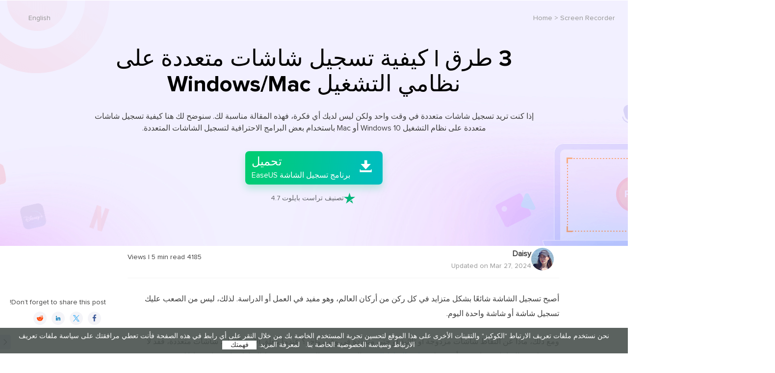

--- FILE ---
content_type: text/html; charset=utf-8
request_url: https://recorder.easeus.com/ae/screen-recording-tips/record-multiple-screen.html
body_size: 16260
content:
<!DOCTYPE html>
<html lang="ae">
    <head>
        <meta content="initial-scale=1.0,user-scalable=no,maximum-scale=1,width=device-width" name="viewport" />
        <meta content="telephone=no" name="format-detection" />
        <meta content="black" name="apple-mobile-web-app-status-bar-style" />
        <meta content="yes" name="apple-mobile-web-app-capable" />
        <meta http-equiv="Content-Type" content="text/html; charset=utf-8" />
        <meta name="robots" content="index,follow,all" />
        <link rel="stylesheet" type="text/css" href="/ae/default2/css/base.css" />
        <link type="text/css" rel="stylesheet" href="/ae/default2/2019/css/article/article.css" />
        <script type="text/javascript" language="javascript" src="/default/js/jquery.js" data-cfasync="false"></script>
        <script type="5277253f0e246043f257df54-text/javascript" language="javascript" src="/default/js/globle.js"></script>
        <link rel="shortcut icon" href="/images/fav.ico" mce_href="/es/images/fav.ico" type="image/x-icon" />
        <title>كيفية تسجيل شاشات متعددة مرة واحدة (Windows/Mac)</title>
        <meta name="keywords" content="تسجيل شاشة متعددة، كيفية تسجيل شاشتين في وقت واحد" />
        <meta name="description" content="إذا كنت تريد تسجيل شاشات متعددة في وقت واحد ولكن ليس لديك أي فكرة، فهذه المقالة مناسبة لك. سنوضح لك هنا كيفية تسجيل شاشات متعددة على نظام التشغيل Windows 10 أو Mac باستخدام بعض البرامج الاحترافية لتسجيل الشاشات المتعددة." />
        <meta name="robots" content="max-image-preview:large, max-snippet:-1, max-video-preview:-1" />
        <link rel="canonical" href="https://recorder.easeus.com/ae/screen-recording-tips/record-multiple-screen.html" />
       <meta property="og:description" content="إذا كنت تريد تسجيل شاشات متعددة في وقت واحد ولكن ليس لديك أي فكرة، فهذه المقالة مناسبة لك. سنوضح لك هنا كيفية تسجيل شاشات متعددة على نظام التشغيل Windows 10 أو Mac باستخدام بعض البرامج الاحترافية لتسجيل الشاشات المتعددة."/>
       <meta property="og:locale" content=""/>
       <meta property="og:type" content="article"/>
       <meta property="og:site_name" content="EaseUS"/>
       <meta property="og:url" content="https://recorder.easeus.com/ae/screen-recording-tips/record-multiple-screen.html" />
       <meta property="twitter:site" content="@easeus_software"/>
       <meta property="twitter:card" content="summary_large_image"/>
       <meta property="twitter:creator" content="@easeus_software"/>
       <meta name="twitter:description" content="إذا كنت تريد تسجيل شاشات متعددة في وقت واحد ولكن ليس لديك أي فكرة، فهذه المقالة مناسبة لك. سنوضح لك هنا كيفية تسجيل شاشات متعددة على نظام التشغيل Windows 10 أو Mac باستخدام بعض البرامج الاحترافية لتسجيل الشاشات المتعددة." />
       <meta property="article:section" content="Screen Recorder"/>
       <meta property="article:published_time" content="2024-03-27 11:45:09"/>
       <meta property="article:modified_time" content="2024-03-27 11:45:09"/>
       <meta property="article:updated_time" content="2024-03-27 11:45:09"/>
       <meta property="og:title" content="3 طرق | كيفية تسجيل شاشات متعددة على نظامي التشغيل Windows/Mac" />
       <meta name="twitter:title" content="3 طرق | كيفية تسجيل شاشات متعددة على نظامي التشغيل Windows/Mac" />
       <meta property="og:image" content="https://recorder.easeus.com/images/en/screen-recorder/screenshot/choose-the-region-recording-mode.png" />
       <meta property="og:secure_url" content="https://recorder.easeus.com/images/en/screen-recorder/screenshot/choose-the-region-recording-mode.png" />
       <meta property="twitter:image" content="https://recorder.easeus.com/images/en/screen-recorder/screenshot/choose-the-region-recording-mode.png" />
       <link rel="amphtml" href="https://recorder.easeus.com/ae/amp/screen-recording-tips/record-multiple-screen.html" />
        <link rel="alternate" href="https://recorder.easeus.com/screen-recording-tips/record-multiple-screen.html" hreflang="en"/>
        <link rel="alternate" href="https://recorder.easeus.com/ae/screen-recording-tips/record-multiple-screen.html" hreflang="ar"/>
        <script type="application/ld+json">
                {
                "@context": "https://schema.org",
                "@type": "Article",
                "mainEntityOfPage": {
                "@type": "WebPage",
                "@id": "https://recorder.easeus.com/ae/screen-recording-tips/record-multiple-screen.html"
                },
                "headline": "كيفية تسجيل شاشات متعددة مرة واحدة (Windows/Mac)",
                "image": [
                "https://recorder.easeus.com/images/en/screen-recorder/screenshot/choose-the-region-recording-mode.png"
                ],
                "datePublished": "Mar 27, 2024",
                "dateModified": "Mar 27, 2024",
                "author": [
{
                                "@type": "Person",
                                "name": "Daisy",
                                "url": "https://www.easeus.com/author/daisy.html"
                     }],
                "publisher": {
                "@type": "Organization",
                "name": "EaseUS",
                "logo": {
                "@type": "ImageObject",
                "url":"https://recorder.easeus.com/images_2016/easeus-logo-s.png"
                }
                },
                "description": "إذا كنت تريد تسجيل شاشات متعددة في وقت واحد ولكن ليس لديك أي فكرة، فهذه المقالة مناسبة لك. سنوضح لك هنا كيفية تسجيل شاشات متعددة على نظام التشغيل Windows 10 أو Mac باستخدام بعض البرامج الاحترافية لتسجيل الشاشات المتعددة."
               }
       </script>
        <script type="application/ld+json">
                {
                "@context": "https://schema.org",
                "@type": "BreadcrumbList",
                "itemListElement":[{
			"@type": "ListItem",
			"position":1,
			"name":"EaseUS",
			"item":"https://recorder.easeus.com"
                },{
			"@type": "ListItem",
			"position":2,
			"name":"Screen Recorder",
			"item":"https://recorder.easeus.com/ae/screen-recording-tips/"
                },{
			"@type": "ListItem",
			"position":3,
			"name":"3 طرق | كيفية تسجيل شاشات متعددة على نظامي التشغيل Windows/Mac"
                }]
                }
       </script>
           <script type="application/ld+json">
                        {
                "@context": "https://schema.org",
                "@type": "FAQPage",
                "mainEntity": [{
        "@type": "Question",
        "name": "1. كيف يمكنني تسجيل شاشات متعددة على شريط ألعاب Windows 10؟",
        "acceptedAnswer": {
            "@type": "Answer",
            "text": "<p style=';text-align:right;direction:rtl'>يمكنك اتباع الخطوات البسيطة هنا.<\/p>\n<ol style=';text-align:right;direction:rtl'>\n<li style=';text-align:right;direction:rtl'> 1. اضغط على Windows + G لتشغيل Xbox Game Bar.<\/li>\n<li style=';text-align:right;direction:rtl'> 2. موافق نعم، هذه لعبة لفتح شريط اللعبة.<\/li>\n<li style=';text-align:right;direction:rtl'> 3. انقر فوق Windows + Alt + R لبدء التسجيل وإيقافه.<\/li>\n<\/ol>"
        }
    },
    {
        "@type": "Question",
        "name": "2. هل يحتوي نظام التشغيل Windows 10 على ميزة تسجيل الشاشة؟",
        "acceptedAnswer": {
            "@type": "Answer",
            "text": "<p style=';text-align:right;direction:rtl'>نعم، يحتوي Windows 10 على أداة مساعدة مدمجة لتسجيل الشاشة تسمى Xbox Game Bar.<\/p>"
        }
    },
    {
        "@type": "Question",
        "name": "3. كيف يمكنني تسجيل كافة علامات التبويب في نظام التشغيل Windows 10؟",
        "acceptedAnswer": {
            "@type": "Answer",
            "text": "<p style=';text-align:right;direction:rtl'>تحتاج إلى تشغيل برنامج PowerPoint واتباع الخطوات الموضحة أدناه.<\/p>\n<ol style=';text-align:right;direction:rtl'>\n<li style=';text-align:right;direction:rtl'> 1. انقر فوق علامة التبويب 'إدراج' ثم ستجد زر 'تسجيل الشاشة' على طول الطريق على يمين شريط القائمة.<\/li>\n<li style=';text-align:right;direction:rtl'> 2. عند النقر على زر تسجيل الشاشة، سيتم فتح واجهة التسجيل. سيتم تسجيل كافة علامات التبويب.<\/li>\n<\/ol>"
        }
    }]
                }
                   </script>
     </head>
 <body>
    <!--header start--><!--header end--><link type="text/css" rel="stylesheet" href="https://www.easeus.com/default2/2019/css/article/swiper-bundle.min.css" />
<style>
    .article_banner_230403{background: url("https://recorder.easeus.com/images_2019/article/screen-recording-tips/2023/4-3/banenr-bg.png") no-repeat center top;margin: 0 auto;}
    .article_banner_230403 .wrap{max-width: 32rem;height: 12.55rem;box-sizing: border-box;padding-top: 0.7rem;}
    .article_banner_230403 .nav{display: flex;justify-content: space-between;align-items: center;margin-bottom: 1.225rem;}
    .article_banner_230403 .nav .link{color:#969696;font-size: 0.35rem;line-height: 0.45rem;}
    .article_banner_230403 .nav .link a{color:#969696;}
    .article_banner_230403 .nav .lang_link{display: flex;align-items: center;}
    .article_banner_230403 .nav .lang_link a{color: #969696;font-size: 0.35rem;line-height: 0.45rem;margin-left: 0.8rem;}
    .article_banner_230403 .nav a:hover{color: #3575F5;}
    .article_banner_230403 .word_box{width: 74.22%;margin: 0 auto;text-align: center;}
    .article_banner_230403 .word_box h1{font-size: 1.15rem;line-height: 1.3rem;margin-bottom: 0.65rem;color: #000;}
    .article_banner_230403 .word_box .des{font-size: 0.4rem;line-height: 0.6rem;margin-bottom: 0.875rem;color: #40403F;}
    .article_banner_230403 .word_box .botton_box_210413{display:flex;justify-content: center;}
    @media(min-width:1921px){
        .article_banner_230403{background-size:cover;}
    }
    @media(max-width:1000px){
        .article_banner_230403{padding: 2rem 0;height: auto;background: #F2F0FF;}
        .article_banner_230403 .wrap{padding-top: 0;height: auto;}
        .article_banner_230403 .nav{display: block;margin-bottom: 0.5rem;}
        .article_banner_230403 .nav .link{margin-bottom: 0.5rem;}
        .article_banner_230403 .nav .lang_link a{margin-left:0;margin-right: 0.8rem;font-size: 0.7rem;line-height: 1.05rem;}
        .article_banner_230403 .word_box{width: auto;max-width: none;}
        .article_banner_230403 .word_box h1{font-size: 1.2rem;line-height: 1.8rem;font-weight: bold;margin:0 0 0.95rem 0;}
        .article_banner_230403 .word_box .des{font-size: 0.75rem;line-height: 1.35rem;margin:0.7rem 0 0.325rem 0;}
        .article_banner_230403 .word_box .botton_box_210413{display: block;}
        .article_banner_230403 .word_box .botton_box_210413 .inline_block{margin: 0.8rem 0 0 0;}
    }
</style>
<div class="article_banner_230403">
    <div class="wrap">
      <div class="nav">
        <div class="link"><a href="/">Home</a> > <a href="/ae/screen-recording-tips/">Screen Recorder</a></div>
        <div class="lang_link">
                                    <a href="https://recorder.easeus.com/screen-recording-tips/record-multiple-screen.html">English</a>
                                                        </div>
      </div>
        <div class="word_box">
          <h1>3 طرق | كيفية تسجيل شاشات متعددة على نظامي التشغيل Windows/Mac</h1>
          <p class="des">إذا كنت تريد تسجيل شاشات متعددة في وقت واحد ولكن ليس لديك أي فكرة، فهذه المقالة مناسبة لك. سنوضح لك هنا كيفية تسجيل شاشات متعددة على نظام التشغيل Windows 10 أو Mac باستخدام بعض البرامج الاحترافية لتسجيل الشاشات المتعددة.</p>
            <div class="button_box_230421"><a class="article_button_230421 globle_system_win download_pop_show" data-category="en_screen_recorder_win" data-event="download" data-event_label="article" href="https://down.easeus.com/product/recexperts" name="rec"><span class="arrow_word"><i class="icons iconfont"><br />
</i></span> <span class="btn_text"> <b>تحميل</b> <span class="tips">برنامج تسجيل الشاشة EaseUS</span> </span> </a><a class="article_button_230421 globle_system_mac hidden download_pop_show" data-category="en_screen_recorder_mac" data-event="download" data-event_label="article" href="https://down.easeus.com/product/recexperts_mac" name="rec_mac"> <span class="arrow_word"><i class="icons iconfont"><br />
</i></span> <span class="btn_text"><b>تحميل</b><span class="tips">برنامج تسجيل الشاشة EaseUS</span></span> </a>
<p class="rank"><i class="iconfont"></i><span>تصنيف تراست بايلوت 4.7</span></p>
</div>
        </div>
    </div>
</div>
<!--end-->
<div class="article_new_content3 padt RobotoRegular" id="main_content">
    <!-- start -->
    <style>
      .article_new_content3{background-color: #fff;}
      .article_new_content3 .wrap_1000{display: flex;}
      .article_new_content3 .wrap_1000 .silder_box_right{margin-right: -21.4%;}
      @media (max-width: 1000px) {
        .article_new_content3 .wrap_1000{display: block;}
        .article_new_content3 .wrap_1000 .silder_box_right{display: none;}
      }
        /*h2 start*/
        .article_new_content_left .word_content_text h2{padding:8px 0 6px 28px;position: relative;font-size: 24px !important;line-height: 30px !important;}
        .article_new_content_left .word_content_text h2:before{content:'';width: 10px;height: 100%;background-color: #8554E0;display: inline-block;position: absolute;left: 0;top:0;}
        /*h2 end*/
    </style>
    <style>
      .side_article_22222{position: sticky;border-left: 0px;top: 0px; z-index: 999;height: 0px;overflow: visible;}
      .side_article_22222 .share_box{position: absolute;left: 20px;top: 70px;}
      .side_article_22222 .share_box .t{font-size: 14px;line-height: 18px;color: #40403F;margin-bottom: 12px;}
      .side_article_22222 .share_box .share{display: flex;align-items: center;}
      .side_article_22222 .share_box .share .iconfont{width: 0.675rem;height: 0.675rem;line-height: .675rem;background-color: #f4f4f8;text-align: center;border-radius: 50%;margin-right: 0.25rem;font-size: 15px;}
      .side_article_22222 .share_box .share .iconfont.share_facebook{color: #3c5998;}
      .side_article_22222 .share_box .share .iconfont.share_twitter{color: #1da1f2;}
      .side_article_22222 .share_box .share .iconfont.share_linkedin{color: #0077b5;}
      .side_article_22222 .share_box .share .iconfont.share_reddit{color: #ff4500;}
      .side_article_22222 .box_all{position: absolute;left: -300px;top: 147px;z-index: 998;background: #F4F3FF;width: 300px !important;transition: 400ms;border-radius: 6px;}
      .side_article_22222 .box_all.show{left: 12px;}
      .side_article_22222 .box_all.fixed{opacity: 0;visibility: hidden;}
      .side_article_22222 .box_all .button{width: 22px;height: 30px;border-radius: 0 4px 4px 0;position: absolute;left: 300px;top: 0px;cursor: pointer;transition: 400ms;background-color: #D2CFF1;line-height: 30px;text-align: center;font-size: 12px;}
      .side_article_22222 .box_all.show .button{left: -50px;}
      .side_article_22222 .box_all .arrow{position: absolute;width: 22px;height: 30px; line-height: 30px;text-align: center;right: 0;top: 13px;color: #8554E0;cursor: pointer;background-color: #D2CFF1;border-radius: 4px 0 0 4px;font-size: 12px;}
      .side_article_22222 .box_all .box{padding: 0px 0px 0 0px;}
      .side_article_22222 .box_all .box .t{height: 55px;line-height: 55px;font-size: 18px;font-weight: bold;margin-bottom: 22px;border-bottom: 1px solid #E5E3F7;padding: 0 22px;}
      .side_article_22222 .box_all .box .t_h2 {font-weight: 400;color: #111532; line-height: 22px; padding:10px 30px 10px 20px; cursor: pointer;  position: relative; font-size: 14px;}
      .side_article_22222 .box_all .box .t_h2.arr:after{ content:'\e6ad'; position: absolute; right:10px; font-size: 12px; cursor: pointer; top: 10px;transition: 400ms;}
      .side_article_22222 .box_all .box .t_h2.arr.arr_in:after{transform: rotate(180deg);}
      .side_article_22222 .box_all .box .t_h2.current{color: #2C70F6;}
      .side_article_22222 .box_all .box .list{margin-bottom: 0px;position: relative;overflow: hidden;padding-bottom: 24px;}
      .side_article_22222 .box_all .box .list ul li{font-size: 12px;line-height: 18px;padding: 10px 8px 10px 36px;cursor: pointer; color: #828997;*border-left: 2px solid #fff;}
      .side_article_22222 .box_all .box .list ul li.current,.side_article_22222 .box_all .box .list ul li:hover{*background:#EAF1FF;color:#3386FF;font-weight: 400; *border-left-color:#3386FF}
      .side_article_22222 .box_all .box .list ul li:hover{color: #3386FF;font-weight: 400;}
      @media(max-width:1000px){
          .side_article_22222{display: none !important;}
      }
  </style>
  <script type="5277253f0e246043f257df54-text/javascript">
      $(function () {
        if ($(window).width() < 1550) {
            $('.side_article_22222 .box_all').removeClass('show');
        };
        var all_h =$('.word_content_text h2,.word_content_text h3');
        if (all_h.length > 0) { 
          var all_h2=[];
          var arr_check=function(self){
          var arr=$('#side_article_22222 .list .t_h2.arr');
          var ul=$('#side_article_22222 .list ul');
          if($(self).hasClass('arr_in')){
              ul.slideUp();
              arr.removeClass('arr_in')
          }else{
              ul.slideUp();
              arr.removeClass('arr_in')
              $(self).addClass('arr_in')
              $(self).next().slideDown(400);
          }
        }
        var set_html = function () {
          var h2 = '';
          var first_must_h2 = false;//第一个必须h2
          all_h.each(function (i) {
            var text = $(this).text();
            $(this).addClass('h2_20220223_' + i);
            all_h2.push('.h2_20220223_' + i);
            if (/h2/i.test($(this).prop('tagName'))) {
                first_must_h2 = true;
                h2 += '</ul><p class="t_h2 this_go_to" where="h2_20220223_' + i + '" space_top="20">'+$(this).text()+'</p><ul style="display:none">';
            } else {
                if (!first_must_h2) {
                    return true;
                }
                h2 += '<li class="this_go_to this_li" where="h2_20220223_' + i + '" space_top="20">' + $(this).text() + '</li>';
            }
          })
          h2+='</ul>';
          h2=h2.replace(/^<\/ul>|<ul style="display:none"><\/ul>/g,'');
          $('#side_article_22222 .list').html(h2);
          $('#side_article_22222 .list .t_h2').each(function(){
            var next=$(this).next().prop('tagName');
            if(/ul/i.test(next)) {
              $(this).addClass('arr')
            }
          })
        }
        set_html();
              
        var set_click = function ()    {
            $('#side_article_22222 .button').click(function () {
                $(this).parent().addClass('show');
            })
            $('#side_article_22222 .arrow').click(function () {
                $(this).parent().removeClass('show');
            })
        }
        set_click();
        $('.this_go_to').click(function () {
            var self=this;
            $(this).addClass('current').siblings().removeClass('current');
            if(/p/ig.test($(this).prop('tagName'))){
                  arr_check($(this));
            }
            return_data.scroll_move=false;
            var id = $(self).attr('where');
            var space_top = $(self).attr("space_top");
            if (typeof (space_top) == 'undefined') {
                space_top = 0;
            }
            var top = $('.' + id).offset().top - space_top;
            $('body,html').stop().animate({scrollTop: top}, 600,function(){
                return_data.scroll_move=true;
            });
            return false;
        });
            
        globleJs.fixded_scrolls('#side_article_22222 .box_all', ['.article_new_content_left']);
        all_h2=all_h2.join(',')
        var return_data=globleJs.scroll_cursor('#side_article_22222 .t_h2,#side_article_22222 .this_li',all_h2,32,function(num,len){
            //console.log(num,len)
            var dom=$('#side_article_22222 .t_h2,#side_article_22222 .this_li').eq(num-1);
            if(/li/ig.test(dom.prop('tagName'))){
                dom=dom.parent().prev();
            }
            if(!dom.hasClass('arr_in')){
                arr_check(dom);
            }
        })
      }
    })
  </script>
  <div class="side_article_22222" id="side_article_22222">
    <div class="share_box">
      <p class="t">Don’t forget to share this post!</p>
      <div class="share">
        <span class="iconfont share_facebook" target="_blank"></span>
        <span class="iconfont share_twitter" target="_blank"></span>
        <span class="iconfont share_linkedin" target="_blank"></span>
        <span class="iconfont share_reddit" target="_blank"></span>
      </div>
    </div>
    <div class="box_all show">
      <div class="button iconfont"></div>
      <div class="arrow iconfont"></div>
      <div class="box">
        <p class="t">Page Table of Contents</p>
        <div class="list"></div>
      </div>
    </div>
  </div>
    <!-- end -->
    <div class="wrap_1000 clearfix">
        <div class="article_new_content_left center2">
           <style>
            .right_silder_230404{background-color: #F4F3FF;width: 250px;box-sizing: border-box;padding:35px 16px 41px;border-radius: 6px;text-align: center;margin-top: 70px;position: sticky;top: 70px;}
            .right_silder_230404 .title{color: #000;font-size: 20px;line-height: 25px;margin-bottom: 16px;font-weight: bold;}
            .right_silder_230404 .img{margin-bottom: 27px;}
            .right_silder_230404 .img img{display: inline-block;vertical-align: top;}
            .right_silder_230404 .tit{font-size: 18px;line-height: 24px;margin-bottom: 10px;font-weight: bold;}
            .right_silder_230404 .des{font-size: 14px;line-height: 24px;margin-bottom: 25px;}
            .right_silder_230404 .button{display: inline-block;width: 180px;height: 46px;line-height: 46px;background: linear-gradient(96deg, #00CD6F 0%, #00BDC2 100%);border-radius: 6px;color: #fff;font-size: 16px;font-weight: bold;box-shadow: 0px 8px 15px 0px rgba(0,203,120,0.25);}
            .right_silder_230404 .button:hover{text-decoration: none;opacity: 0.95;}
            @media (max-width: 1400px) {
              .right_silder_230404{background: none;}
              .right_silder_230404 .box{display: none;}
            }
            @media (max-width: 1000px) {
              .right_silder_230404{display: none;}
            }
          </style>
          <div class="user_230403">
            <div class="author">
              <div class="img"><img width="46" height="46" data-src="https://www.easeus.com/images/en/icon/daisy-peng.png"></div>
              <div class="word">
               
  
            <a class="name" href="https://www.easeus.com/author/daisy.html">Daisy</a>
                <p class="date">Updated on Mar 27, 2024</p>
              </div>
            </div>
            <div class="review">
              <div class="read_info">
                <span><span class="views">0</span> Views</span> | 
                <span class="mins"><span class="min">0</span> min read</span>
              </div>
              <div class="star"></div>
            </div>
          </div>
          <script type="5277253f0e246043f257df54-text/javascript">
            $(function () {
                var views = function () {
                    var cookie_name='user_230403_view_'+document.URL;
                    var start = cookie.getcookie(cookie_name);
                    if (!start) {
                        start = globleJs.rd(200, 10000);
                    }
                    start = Number(start);
                    var set_text = function () {
                        start += globleJs.rd(1, 5);
                        if(start>10000){
                            start=10000;
                        }
                        cookie.setcookie(cookie_name, start);
                        $('.user_230403 .views').text(start);
                    }
                    set_text();
                    setInterval(function () {
                        set_text();
                    }, 10 * 1000)
                }
                views();
                var min = function () {
                    var start_name = 'user_230403_min_'+document.URL;
                    var start = cookie.getcookie(start_name);
                    if (!start) {
                        start = globleJs.rd(3, 6);
                    }
                    start = Number(start);
                    var set_text = function () {
                        cookie.setcookie(start_name, start);
                        $('.user_230403 .min').text(start);
                    }
                    set_text();
                }
                min();
                globleJs.load_script('https://www.easeus.com/default/js/acticle-rate.js',function(){
                
               
	                var star = function() {
	                  var star_name = 'user_230403_star_'+document.URL;
	                  var star = cookie.getcookie(star_name);
	                  $('.user_230403 .star').raty({
	                    path: '/images_2019/article/screen-recording-tips/2023/4-3/',
	                    score: star || 5,
	                    readOnly: function() {
	                      return star ? true : false
	                    },
	                    number: 5,
	                    click: function(score, evt) {
	                      cookie.setcookie(star_name, score);
	                      $('.user_230403 .star').raty('readOnly', true);
	                    }
	                  })
	                }
	                star();
                })
            })
        </script>

          <!--  content start  -->
          <div class="word_content"><div class="word_content_text"><!--page_content_start--><p style=";text-align:right;direction:rtl">أصبح تسجيل الشاشة شائعًا بشكل متزايد في كل ركن من أركان العالم، وهو مفيد في العمل أو الدراسة. لذلك، ليس من الصعب عليك تسجيل شاشة أو شاشة واحدة اليوم.</p>
<p style=";text-align:right;direction:rtl"> ومع ذلك، ماذا عن التقاط شاشات مزدوجة أو ثلاثية أو حتى متعددة في وقت واحد؟ عندما يتعلق الأمر بالتقاط شاشات متعددة، فقد لا تعرف كيفية التعامل معها، حيث أن معظم <a href="/screen-recording-tips/free-video-recording-software.html">برامج التقاط الفيديو</a> المتوفرة في السوق تدعم فقط التقاط شاشة واحدة. إذا كنت تريد معرفة ذلك، يمكنك مواصلة القراءة لمعرفة طرق تسجيل شاشات متعددة في وقت واحد.</p>
<p style=";text-align:right;direction:rtl"> فيما يلي نظرة سريعة على جميع الطرق المذكورة في هذا المنشور: </p>
<div class="ScreenshotDiv_out" style=";text-align:right;direction:rtl"><table style="width:800px;;text-align:right;direction:rtl">
<thead><tr>
<th style="background-color: rgb(238, 238, 238);"> طُرق</th>
<th style="background-color: rgb(238, 238, 238);"> فعالية</th>
<th style="background-color: rgb(238, 238, 238);"> صعوبة</th>
</tr></thead>
<tbody>
<tr>
<td style="background-color: rgb(238, 238, 238);"> <a href="#EaseUS RecExperts">EaseUS RecExperts</a>
</td>
<td style="background-color: rgb(255, 204, 153);"> <strong>عالي -</strong> تسجيل شاشات متعددة دون تأخير.</td>
<td style="background-color: rgb(255, 204, 153);"> سهل للغاية</td>
</tr>
<tr>
<td style="background-color: rgb(238, 238, 238);"> <a href="#OBS Studio">ستوديو او بي اس</a>
</td>
<td> <strong>عالية -</strong> تسجيل شاشات متعددة بجودة عالية.</td>
<td> معتدل</td>
</tr>
<tr>
<td style="background-color: rgb(238, 238, 238);"> <a href="#Camtasia">كامتاسيا</a>
</td>
<td> <strong>متوسط -</strong> تسجيل شاشات متعددة كفيديو.</td>
<td> سهل</td>
</tr>
</tbody>
</table></div>
<h2 style=";text-align:right;direction:rtl">
<a id="EaseUS RecExperts" name="EaseUS RecExperts"></a> كيفية تسجيل شاشات متعددة في نظامي التشغيل Windows/Mac – يوصى بها</h2>
<p style=";text-align:right;direction:rtl"> أول برنامج تسجيل متعدد الشاشات سنشاركه معك هو <a href="/tr/">EaseUS RecExperts</a> . كما يوحي اسمه، فهو خبير في التقاط الشاشة، مما يجعل من السهل للغاية القيام بمهام تسجيل الشاشة.</p>
<p style=";text-align:right;direction:rtl"> أما بالنسبة للتحدث على شاشات متعددة أو التقاط النوافذ، فسيساعدك هذا البرنامج على إكمال المهمة دون عناء من خلال بضع خطوات بسيطة. وهو يدعم التقاط ما يصل إلى جودة 8K، ولن تكون هناك علامة مائية على تسجيلاتك! فقط احصل عليه لإنشاء تسجيلاتك عالية الجودة.</p> <!--icon_content_start--><!--icon_id_12973--><div class="button_box_230421"><a class="article_button_230421 globle_system_win download_pop_show" data-category="en_screen_recorder_win" data-event="download" data-event_label="article" href="https://down.easeus.com/product/recexperts" name="rec"><span class="arrow_word"><i class="icons iconfont"><br />
</i></span> <span class="btn_text"> <b>تحميل</b> <span class="tips">برنامج تسجيل الشاشة EaseUS</span> </span> </a><a class="article_button_230421 globle_system_mac hidden download_pop_show" data-category="en_screen_recorder_mac" data-event="download" data-event_label="article" href="https://down.easeus.com/product/recexperts_mac" name="rec_mac"> <span class="arrow_word"><i class="icons iconfont"><br />
</i></span> <span class="btn_text"><b>تحميل</b><span class="tips">برنامج تسجيل الشاشة EaseUS</span></span> </a>
<p class="rank"><i class="iconfont"></i><span>تصنيف تراست بايلوت 4.7</span></p>
</div>
<!--icon_content_end--><p style=";text-align:right;direction:rtl"> <strong>إليك كيفية تسجيل شاشات متعددة مرة واحدة على نظام التشغيل Windows 10:</strong></p>
<p style=";text-align:right;direction:rtl"> <strong>الخطوة 1.</strong> قم بتشغيل RecExperts على جهاز الكمبيوتر الخاص بك، وانقر على أيقونة الكمبيوتر الصغيرة الموجودة على اللوحة اليسرى.</p>
<p style=";text-align:right;direction:rtl"> <strong>الخطوة 2.</strong> بعد ذلك، سترى وضعين لتسجيل الشاشة ( <strong>ملء الشاشة</strong> <strong>والمنطقة</strong> ). لتسجيل شاشتين أو أكثر في وقت واحد، اختر خيار <strong>المنطقة</strong> . ثم، انقر مع الاستمرار بالماوس لتحديد منطقة التسجيل من شاشة إلى شاشة أخرى. </p>
<div class="img_box_pop pop_img" style=";text-align:right;direction:rtl"><img alt="اختر وضع تسجيل المنطقة" height="239" data-src="https://recorder.easeus.com/images/en/screen-recorder/screenshot/choose-the-region-recording-mode.png" width="700"></div>
<p style=";text-align:right;direction:rtl"> <strong>الخطوة 3.</strong> بعد ذلك، سترى مربع التسجيل البرتقالي على كلتا الشاشتين. </p>
<div class="img_box_pop pop_img" style=";text-align:right;direction:rtl"><img alt="تسجيل شاشات متعددة" height="273" data-src="https://recorder.easeus.com/images/en/screen-recorder/screenshot/record-multiple-screens-step-2.png" width="700"></div>
<p style=";text-align:right;direction:rtl"> <strong>الخطوة 4.</strong> أخيرًا، انقر فوق REC لبدء التسجيل على شاشات متعددة. لإنهاء التسجيل، انقر على زر الإيقاف. بمجرد الانتهاء من ذلك، يمكنك معاينة الفيديو المسجل أو تحريره بحرية كما تريد. </p>
<div class="img_box_pop pop_img" style=";text-align:right;direction:rtl"><img alt="عرض التسجيلات" height="341" data-src="https://recorder.easeus.com/images/en/screen-recorder/screenshot/multiple-screen-recordings-screenshot.png" width="700"></div>
<p style=";text-align:right;direction:rtl"> لا تنس مشاركة هذا الدليل المفيد مع الآخرين المحتاجين!</p>
<div class="sharethis-inline-share-buttons" style=";text-align:right;direction:rtl"></div>
<h2 style=";text-align:right;direction:rtl">
<a id="OBS Studio" name="OBS Studio"></a> كيفية تسجيل شاشتين باستخدام OBS في وقت واحد</h2>
<p style=";text-align:right;direction:rtl"> باعتباره أحد أشهر برامج <a href="/screen-recording-tips/open-source-screen-recorder.html">تسجيل الشاشة مفتوحة المصدر</a> ، يوفر OBS Studio خدمات في جميع أنحاء العالم. تتيح لك هذه البرامج المجانية البث على YouTube أو منصات التواصل الاجتماعي الأخرى؛ بالإضافة إلى ذلك، فهو يوفر أيضًا وظائف تسجيل الشاشة. إذا كنت بحاجة إلى بث مقاطع الفيديو وتسجيلها في بعض الأحيان، فهذا هو خيارك الأفضل.</p>
<p style=";text-align:right;direction:rtl"> وبالحديث عن ميزات التسجيل الخاصة به، فهو يمكّنك من التقاط مقاطع الفيديو والصوت وكاميرا الويب أو تسجيلها جميعًا دون أي متاعب. علاوة على ذلك، فهو يعمل في تسجيل شاشات متعددة أيضًا. بمساعدتها، لن تقلق بشأن تسجيل الشاشات المزدوجة، والشاشات الثلاثية، وما إلى ذلك. ما عليك سوى التحقق من البرنامج التعليمي التفصيلي التالي. </p>
<div class="youtube-video-box-231122" data-embed="HGiBXTy2Wao" style=";text-align:right;direction:rtl">
<img alt="كيفية تسجيل شاشات متعددة في وقت واحد على نظام التشغيل Windows 10" height="410" data-src="https://img.youtube.com/vi/HGiBXTy2Wao/maxresdefault.jpg" width="700"><div class="youtube-play-button" style=";text-align:right;direction:rtl"></div>
</div>
<p style=";text-align:right;direction:rtl"> كيفية تسجيل OBS Studio لشاشات متعددة:</p>
<p style=";text-align:right;direction:rtl"> <strong>الخطوة 1.</strong> افتح OBS Studio، وانقر على زر الإعداد في أسفل اليمين. ثم انقر فوق علامة التبويب "فيديو" لتغيير الدقة. هنا تحتاج إلى ضبط دقة القماش ودقة الإخراج.</p>
<p style=";text-align:right;direction:rtl"> قم بتغيير دقة القماش وفقًا لعدد الشاشات التي ستقوم بالتقاطها. ثم انقر على زر "تطبيق".</p>
<div class="ScreenshotDiv_out" style=";text-align:right;direction:rtl"><table cellpadding="0" cellspacing="0" class="mb_2018_table_no1" style=";text-align:right;direction:rtl"><tbody>
<tr>
<th width="24%"> معامل</th>
<th width="38%"> <strong>التسجيل لـ 1080P:</strong>
</th>
<th width="38%"> <strong>التسجيل لـ 720P:</strong>
</th>
</tr>
<tr>
<td class="forlist"> <strong>دقة القماش</strong>
</td>
<td class="forlist"><ul style=";text-align:right;direction:rtl">
<li style=";text-align:right;direction:rtl"> 1 شاشة/كاميرا ويب: 1920 × 1080</li>
<li style=";text-align:right;direction:rtl"> شاشتان/كاميرات ويب: 3840 × 1080</li>
<li style=";text-align:right;direction:rtl"> 3 شاشات/كاميرات ويب: 5760 × 1080</li>
</ul></td>
<td class="forlist"><ul style=";text-align:right;direction:rtl">
<li style=";text-align:right;direction:rtl"> 1 شاشة/كاميرا ويب: 1920 × 1080</li>
<li style=";text-align:right;direction:rtl"> شاشتان/كاميرات ويب: 3840 × 1080</li>
<li style=";text-align:right;direction:rtl"> 3 شاشات/كاميرات ويب: 5760 × 1080</li>
</ul></td>
</tr>
</tbody></table></div>
<p style=";text-align:right;direction:rtl"> <strong>الخطوة 2.</strong> ارجع إلى الواجهة الرئيسية لبرنامج OBS، وسترى أن هناك منطقة فارغة على اليمين (وربما على اليسار) حيث يمكنك التقاط شاشة أخرى. </p>
<p style=";text-align:right;direction:rtl"><img alt="شاشات مزدوجة" height="293" data-src="https://recorder.easeus.com/images/en/screen-recorder/resource/obs-multiple-screen.png" width="700"></p>
<p style=";text-align:right;direction:rtl"> <strong>الخطوة 3.</strong> قم بسحب وإسقاط النسخة الأصلية في المنطقة السوداء. </p>
<p style=";text-align:right;direction:rtl"><img alt="قم بسحب وإسقاط الشاشة إلى الجانب الأيمن" height="313" data-src="https://recorder.easeus.com/images/en/screen-recorder/resource/drag-and-srop-screen-obs.png" width="700"></p>
<p style=";text-align:right;direction:rtl"> <strong>الخطوة 4.</strong> أضف شاشة أخرى. انقر على أيقونة Plus وحدد زر "Display Capture" من القائمة المنسدلة. </p>
<p style=";text-align:right;direction:rtl"><img alt="إضافة لقطة شاشة جديدة" height="451" data-src="https://recorder.easeus.com/images/en/screen-recorder/resource/adding-new-screen.png" width="700"></p>
<p style=";text-align:right;direction:rtl"> <strong>الخطوة 5.</strong> اختر المعلمة الصحيحة للشاشة الثانية، ثم انقر على "موافق". </p>
<p style=";text-align:right;direction:rtl"><img alt="حدد المعلمة الصحيحة للشاشة الثانية" height="494" data-src="https://recorder.easeus.com/images/en/screen-recorder/resource/add-new-monitor.png" width="700"></p>
<p style=";text-align:right;direction:rtl"> <strong>الخطوة 6.</strong> أخيرًا، يمكنك النقر فوق الزر "بدء التسجيل" في الزاوية اليمنى السفلية لبدء أنشطة متعددة لالتقاط الشاشة في وقت واحد. </p>
<p style=";text-align:right;direction:rtl"><img alt="تسجيل شاشات متعددة باستخدام OBS Studio" height="272" data-src="https://recorder.easeus.com/images/en/screen-recorder/resource/record-dual-screen-screenshot-obs.png" width="700"></p>
<p style=";text-align:right;direction:rtl"> <strong>⭐⭐نصائح ودية:</strong></p>
<p style=";text-align:right;direction:rtl"> كما ترون، من الصعب جدًا التقاط شاشات متعددة عبر OBS Studio. لاستخدامه بنجاح، يجب أن يكون لديك منحنى تعليمي طويل. إذا كنت مبتدئًا أو شخصًا يريد إكمال المهمة بسرعة، فيمكنك تجربة EaseUS RecExperts!</p> <!--icon_content_start--><!--icon_id_12973--><div class="button_box_230421"><a class="article_button_230421 globle_system_win download_pop_show" data-category="en_screen_recorder_win" data-event="download" data-event_label="article" href="https://down.easeus.com/product/recexperts" name="rec"><span class="arrow_word"><i class="icons iconfont"><br />
</i></span> <span class="btn_text"> <b>تحميل</b> <span class="tips">برنامج تسجيل الشاشة EaseUS</span> </span> </a><a class="article_button_230421 globle_system_mac hidden download_pop_show" data-category="en_screen_recorder_mac" data-event="download" data-event_label="article" href="https://down.easeus.com/product/recexperts_mac" name="rec_mac"> <span class="arrow_word"><i class="icons iconfont"><br />
</i></span> <span class="btn_text"><b>تحميل</b><span class="tips">برنامج تسجيل الشاشة EaseUS</span></span> </a>
<p class="rank"><i class="iconfont"></i><span>تصنيف تراست بايلوت 4.7</span></p>
</div>
<!--icon_content_end--><h2 style=";text-align:right;direction:rtl"> كيفية تسجيل الشاشة لنوافذ وشاشات متعددة باستخدام Camtasia<a id="Camtasia" name="Camtasia"></a>
</h2>
<p style=";text-align:right;direction:rtl"> مسجل آخر متعدد الشاشات هو Camtasia. مثل OBS Studio، فهو يمكّنك أيضًا من القيام بأنشطة متعددة لتسجيل الشاشة على جهاز الكمبيوتر الخاص بك. ومع ذلك، لا يمكنه في الواقع تسجيل شاشات مختلفة في نفس الوقت إذا لم تتمكن من وضع النافذتين اللتين تريد تسجيلهما على نفس الشاشة.</p>
<p style=";text-align:right;direction:rtl"> والشيء الجيد في الأمر هو أنه أسهل بكثير في الاستخدام مقارنةً بـ OBS Studio. إذا كان بإمكانك وضع نافذتين على نفس الشاشة قبل التسجيل في كل مرة، فيمكنك تجربة هذه الأداة. الآن، دعونا نتعمق في كيفية تسجيل الشاشات المزدوجة باستخدام Camtasia.</p>
<p style=";text-align:right;direction:rtl"> <strong>الخطوة 1.</strong> اضبط إعدادات العرض على جهاز الكمبيوتر الخاص بك للتأكد من محاذاة الشاشتين كما تظهر لقطة الشاشة أدناه. </p>
<p style=";text-align:right;direction:rtl"><img alt="تغيير إعدادات العرض" height="463" data-src="https://recorder.easeus.com/images/en/screen-recorder/resource/suatom-disaplay-camtasia.png" width="572"></p>
<p style=";text-align:right;direction:rtl"> <strong>الخطوة 2.</strong> افتح Camtasia وحدد وضع التسجيل الذي تريد تطبيقه. هنا نأخذ الشاشة الكاملة كمثال. بمجرد تحديده، يمكنك اختيار مصدر الصوت الذي تريده.</p>
<p style=";text-align:right;direction:rtl"> ثم لتسجيل كلتا الشاشتين، عليك أن تأخذ الخط الأخضر المنقط وتسحبه حتى نهاية الشاشة الأخرى. </p>
<p style=";text-align:right;direction:rtl"><img alt="قم بسحب وإسقاط الخط الأخضر المنقط" height="262" data-src="https://recorder.easeus.com/images/en/screen-recorder/resource/drag-dotted-line-camtasia.png" width="700"></p>
<p style=";text-align:right;direction:rtl"> <strong>الخطوة 3.</strong> اضبط الدقة وفقًا لأداء جهاز الكمبيوتر الخاص بك. </p>
<p style=";text-align:right;direction:rtl"><img alt="ضبط القرار" height="280" data-src="https://recorder.easeus.com/images/en/screen-recorder/resource/change-camtasia-resolution.png" width="700"></p>
<p style=";text-align:right;direction:rtl"> <strong>الخطوة 4.</strong> مع اكتمال الأعمال التحضيرية، يمكنك الآن بدء تسجيل الشاشات المزدوجة باستخدام Camtasia.</p>
<h2 style=";text-align:right;direction:rtl"> الأسئلة الشائعة حول كيفية تسجيل شاشات متعددة</h2>
<p style=";text-align:right;direction:rtl"> تحقق من الأسئلة المتداولة المتعلقة بهذا الموضوع أدناه.</p>
<p style=";text-align:right;direction:rtl"> <strong>1. كيف يمكنني تسجيل شاشات متعددة على شريط ألعاب Windows 10؟</strong></p>
<p style=";text-align:right;direction:rtl"> يمكنك اتباع الخطوات البسيطة هنا.</p>
<ol style=";text-align:right;direction:rtl">
<li style=";text-align:right;direction:rtl"> 1. اضغط على <strong>Windows + G</strong> لتشغيل Xbox Game Bar.</li>
<li style=";text-align:right;direction:rtl"> 2. أوافق على "نعم، هذه لعبة". لفتح شريط اللعبة.</li>
<li style=";text-align:right;direction:rtl"> 3. انقر فوق <strong>Windows + Alt + R</strong> لبدء التسجيل وإيقافه.</li>
</ol>
<p style=";text-align:right;direction:rtl"> <strong>2. هل يحتوي نظام التشغيل Windows 10 على ميزة تسجيل الشاشة؟</strong></p>
<p style=";text-align:right;direction:rtl"> نعم، يحتوي Windows 10 على أداة مساعدة مدمجة لتسجيل الشاشة تسمى Xbox Game Bar.</p>
<p style=";text-align:right;direction:rtl"> <strong>3. كيف يمكنني تسجيل كافة علامات التبويب في نظام التشغيل Windows 10؟</strong></p>
<p style=";text-align:right;direction:rtl"> تحتاج إلى تشغيل PowerPoint واتباع الخطوات الموضحة أدناه.</p>
<ol style=";text-align:right;direction:rtl">
<li style=";text-align:right;direction:rtl"> 1. انقر فوق علامة التبويب "إدراج"، ثم ستجد الزر "تسجيل الشاشة" على يمين شريط القائمة.</li>
<li style=";text-align:right;direction:rtl"> 2. عند النقر على زر "تسجيل الشاشة"، سيتم فتح واجهة التسجيل. سيتم تسجيل كافة علامات التبويب.</li>
</ol>
<h2 style=";text-align:right;direction:rtl"> الخط السفلي</h2>
<p style=";text-align:right;direction:rtl"> تحدثنا في هذه الصفحة عن 3 مسجلات شاشة متعددة لمساعدتك على تسجيل شاشات متعددة في وقت واحد. سواء كنت مبتدئًا وليس لديك الكثير من المعرفة التقنية أو خبيرًا، يمكنك دائمًا العثور على المسجل ذو الشاشة المزدوجة الذي تريده هنا. نأمل حقًا أن تكون هذه المشاركة مفيدة!</p> <!--icon_content_start--><!--icon_id_12973--><div class="button_box_230421"><a class="article_button_230421 globle_system_win download_pop_show" data-category="en_screen_recorder_win" data-event="download" data-event_label="article" href="https://down.easeus.com/product/recexperts" name="rec"><span class="arrow_word"><i class="icons iconfont"><br />
</i></span> <span class="btn_text"> <b>تحميل</b> <span class="tips">برنامج تسجيل الشاشة EaseUS</span> </span> </a><a class="article_button_230421 globle_system_mac hidden download_pop_show" data-category="en_screen_recorder_mac" data-event="download" data-event_label="article" href="https://down.easeus.com/product/recexperts_mac" name="rec_mac"> <span class="arrow_word"><i class="icons iconfont"><br />
</i></span> <span class="btn_text"><b>تحميل</b><span class="tips">برنامج تسجيل الشاشة EaseUS</span></span> </a>
<p class="rank"><i class="iconfont"></i><span>تصنيف تراست بايلوت 4.7</span></p>
</div>
<!--icon_content_end--><!--page_content_end--></div></div>
          <!--  content end -->
        </div>
        <div class="silder_box_right">
          <!-- start -->
          <style>
            .user_230403{display: flex;align-items: center;justify-content: space-between;border-bottom: 1px solid #F5F5F5;padding-bottom: 15px;}
            .user_230403 .author{display: flex;align-items: center;}
            .user_230403 .img{width: 46px;height: 46px;border-radius: 50%;margin-right: 11px;overflow: hidden;}
            .user_230403 .img img{display: inline-block;vertical-align: top;}
            .user_230403 .word{color: #969696;font-size: 0.35rem;line-height: 0.6rem;}
            .user_230403 .word .name{font-weight: bold;display: inline-block;font-size: 16px;line-height: 20px;color: #404040;margin-bottom: 6px;}
            .user_230403 .word .date{font-size: 14px;line-height: 18px;color: #969696;}
            .user_230403 .review{text-align: right;}
            .right_silder_230404 .button.hidden{display:none;}
            .user_230403 .review .read_info{color: #404040;font-size: 14px;line-height: 18px;margin-bottom: 9px;}
            @media(max-width:1000px){
              
            }
        </style>
          <!-- end -->
        </div>
    </div>
</div>
<!-- start -->
<style>
  .ourteam_box_230404{padding: 3rem 0 0;}
  .ourteam_box_230404 .title{font-size: 1rem;line-height: 1.25rem;text-align: center;font-weight: bold;margin-bottom: 1.05rem;color: #40403F;}
  .ourteam_box_230404 .content{position: relative;}
  .ourteam_box_230404 .content .list li{background-color: #F4F3FF;width: 23.334%;border-radius: 0.25rem;min-width: 7rem;box-sizing: border-box;padding:1.175rem 0.75rem 1.675rem;margin-right: .65rem;}
  .ourteam_box_230404 .content .list li .author{display: flex;align-items: center;margin-bottom: 1rem;}
  .ourteam_box_230404 .content .list li .author .img{margin-right: 0.35rem;}
  .ourteam_box_230404 .content .list li .author .img img{width: 1.25rem;height: 1.25rem;border-radius: 50%;}
  .ourteam_box_230404 .content .list li .author .word .name{color: #40403F;font-size: 0.4rem;line-height: 0.5rem;margin-bottom: 0.15rem;font-weight: bold;}
  .ourteam_box_230404 .content .list li .author .word .link{display: flex;align-items: center;}
  .ourteam_box_230404 .content .list li .author .word .link .iconfont{width: 0.625rem;height: 0.625rem;background-color: #fff;margin-right: 0.2rem;border-radius: 50%;display: flex;justify-content: center;align-items: center;}
  .ourteam_box_230404 .content .list li .author .word .link .iconfont:hover{text-decoration: none;}
  .ourteam_box_230404 .content .list li .author .word .link .iconfont.in{color: #2B8EC1;}
  .ourteam_box_230404 .content .list li .author .word .link .iconfont.reddit{color: #FF4500;}
  .ourteam_box_230404 .content .list li .des{font-size: 0.35rem;line-height: 0.6rem;color: #40403F;position: relative;}
  .ourteam_box_230404 .content .list li .des .text{overflow: hidden;text-overflow: ellipsis;display: -webkit-box;-webkit-line-clamp: 4;-webkit-box-orient: vertical;min-height: 2.4rem;}
  .ourteam_box_230404 .content .list li .des::before{content: '\e63d';position: absolute;color: #E9E3FC;font-size: 0.75rem;left: -0.15rem;top: -0.6rem;}
  .ourteam_box_230404 .content .list li .des::after{content: '\e63a';color: #E9E3FC;font-size: 0.425rem;position: absolute;right:0;bottom:-0.75rem;font-size: 0.75rem;}
  .ourteam_box_230404 .content .btn_click{width: 0.85rem;height: 0.85rem;background-color: #E1DFFA;border-radius: 50%;}
  .ourteam_box_230404 .content .btn_click::after{font-size: 0.3rem;color: #8554E0;}
  .ourteam_box_230404 .content .btn_click:hover{background-color: #d6d4fb;}
  .ourteam_box_230404 .content .btn_click.swiper-button-next{right: -1.375rem;}
  .ourteam_box_230404 .content .btn_click.swiper-button-prev{left: -1.375rem;}
  .ourteam_box_230404 .content .btn_click.swiper-button-next::after{content: '\e628';}
  .ourteam_box_230404 .content .btn_click.swiper-button-prev::after{content: '\e627';}
  @media (max-width: 1000px) {
    .ourteam_box_230404{padding: 2rem 0;}
    .ourteam_box_230404 .title{font-size: 1rem;line-height: 1.2rem;}
    .ourteam_box_230404 .content .list li .author .word .name{font-size: 0.8rem;line-height: 0.95rem;}
    .ourteam_box_230404 .content .list li .des{font-size: 0.7rem;line-height: 1.05rem;}
    .ourteam_box_230404 .click_button_box{display: flex;justify-content: center;align-items: center;flex-direction: row-reverse;margin-top: .5rem;}
    .ourteam_box_230404 .click_button_box .btn_click{position: static;margin:0 .125rem;}
  }
</style>

<script type="5277253f0e246043f257df54-text/javascript">
  $(function() {
  globleJs.load_script('https://www.easeus.com/default/js/swiper-bundle.min.js',function(){
    var ourteam_opt = {
        slidesPerView: 4,
        spaceBetween: 26,
        loop: true,
        navigation: {
          nextEl: ".ourteam_box_230404 .swiper-button-next",
          prevEl: ".ourteam_box_230404 .swiper-button-prev",
        }
    }
    if (ispc) {
      ourteam_opt.slidesPerView = 4;
      ourteam_opt.spaceBetween = 26;
    } else {
      ourteam_opt.slidesPerView = 1;
      ourteam_opt.spaceBetween = 1;
    }
    var swiper = new Swiper(".ourteam_box_230404 .swiper", ourteam_opt);
  })
                	})
</script>
<!-- end -->
<!-- start -->
<style>
  .relatedposts_box_230404{padding:2.775rem 0 2.5rem;}
  .relatedposts_box_230404 .title{color: #40403F;font-size: 1rem;line-height: 1.25rem;text-align: center;margin-bottom: 1.025rem;font-weight: bold;}
  .relatedposts_box_230404 .content{position: relative;}
  .relatedposts_box_230404 .content .list li a{color: #40403F;display: block;padding-bottom: 0.7rem;border: 0.025rem solid #DDDBEB;border-radius: 0.25rem;overflow: hidden;}
  .relatedposts_box_230404 .content .list li a:first-child{margin-left: .025rem;}
  .relatedposts_box_230404 .content .list li a:hover{color: #0082f6;text-decoration: none;}
  .relatedposts_box_230404 .content .list li .img{margin-bottom: 0.6rem;text-align: center;}
  .relatedposts_box_230404 .content .list li .img img{display: inline-block;vertical-align: top;width: 100%;}
  .relatedposts_box_230404 .content .list li .t{padding: 0 0.8rem;font-size: 0.5rem;line-height: 0.65rem;font-weight: bold;min-height: 1.95rem;overflow: hidden;text-overflow: ellipsis;display: -webkit-box;-webkit-line-clamp: 3;-webkit-box-orient: vertical;}
  .relatedposts_box_230404 .content .btn_click{width: 0.85rem;height: 0.85rem;background-color: #E1DFFA;border-radius: 50%;}
  .relatedposts_box_230404 .content .btn_click::after{font-size: 0.3rem;color: #8554E0;}
  .relatedposts_box_230404 .content .btn_click:hover{background-color: #d6d4fb;}
  .relatedposts_box_230404 .content .btn_click.swiper-button-next{right: -1.375rem;}
  .relatedposts_box_230404 .content .btn_click.swiper-button-prev{left: -1.375rem;}
  .relatedposts_box_230404 .content .btn_click.swiper-button-next::after{content: '\e628';}
  .relatedposts_box_230404 .content .btn_click.swiper-button-prev::after{content: '\e627';}
  @media (max-width: 1000px) {
    .relatedposts_box_230404{padding: 1rem 0 2rem;}
    .relatedposts_box_230404 .click_button_box{display: flex;justify-content: center;align-items: center;flex-direction: row-reverse;margin-top: .5rem;}
    .relatedposts_box_230404 .click_button_box .btn_click{position: static;margin:0 .125rem;}
  }
</style>
<div class="relatedposts_box_230404">
  <div class="wrap_1200">
    <p class="title">Related Posts</p>
    <div class="content">
      <div class="swiper">
        <ul class="list swiper-wrapper">
                  <li class="swiper-slide">
            <a href="/ae/screen-recording-tips/how-to-play-mkv-file-on-mac.html">
              <div class="img">
                <img data-src="https://recorder.easeus.com/images/en/screen-recorder/screenshots/main-interface-recexperts-mac.png" width="375" height="220" alt="">
              </div>
              <p class="t">5 طرق حول كيفية تشغيل ملفات MKV على نظام Mac [أحدث 2024]</p>
            </a>
          </li>
                    <li class="swiper-slide">
            <a href="/ae/screen-recording-tips/screen-record-protected-videos-without-black-screen.html">
              <div class="img">
                <img data-src="https://recorder.easeus.com/images/en/screen-recorder/screenshot/find-and-click-enhanced-mode.png" width="375" height="220" alt="">
              </div>
              <p class="t">كيفية تسجيل مقاطع الفيديو المحمية بدون شاشة سوداء</p>
            </a>
          </li>
                    <li class="swiper-slide">
            <a href="/ae/screen-recording-tips/how-to-record-audio-on-windows-10.html">
              <div class="img">
                <img data-src="https://recorder.easeus.com/images/en/screen-recorder/resource/record-computer-audio-on-windows-10-with-voice-recorder.png" width="375" height="220" alt="">
              </div>
              <p class="t">كيفية تسجيل الصوت على نظام التشغيل Windows 10 | 5 طرق مجانية</p>
            </a>
          </li>
                    <li class="swiper-slide">
            <a href="/ae/screen-recording-tips/how-to-record-music-on-snapchat-with-headphones-in.html">
              <div class="img">
                <img data-src="https://recorder.easeus.com/images/en/screen-recorder/screenshot/recexperts-record-audio.png" width="375" height="220" alt="">
              </div>
              <p class="t">كيفية تسجيل الموسيقى على سناب شات باستخدام سماعات الرأس</p>
            </a>
          </li>
                  </ul>
      </div>
      <div class="click_button_box">
        <div class="btn_click swiper-button-next"></div>
        <div class="btn_click swiper-button-prev"></div>
      </div>
    </div>
  </div>
</div>
<script type="5277253f0e246043f257df54-text/javascript">
  $(function() {
   globleJs.load_script('https://www.easeus.com/default/js/swiper-bundle.min.js',function(){
   	 var relatedposts_opt = {
      slidesPerView: 3,
      spaceBetween: 38,
      loop: true,
      navigation: {
        nextEl: ".relatedposts_box_230404 .swiper-button-next",
        prevEl: ".relatedposts_box_230404 .swiper-button-prev",
      }
    }
    if (ispc) {
      relatedposts_opt.slidesPerView = 3
      relatedposts_opt.spaceBetween = 38
    } else {
      relatedposts_opt.slidesPerView = 2
      relatedposts_opt.spaceBetween = 10
    }
    var swiper = new Swiper(".relatedposts_box_230404 .swiper", relatedposts_opt);
   })
  })
</script><!--footer start--><div class="news_footer_0407">
    <div class="wrap_1200 flex-box">
        <div class="word_box">
            <strong>احصل على الأخبار والعروض مباشرة في صندوق بريدك الإلكتروني.</strong>
            <div class="info">مستخدمون مشتركون بالفعل<p>&nbsp;</p>.</div>
        </div>
        <div class="form_box">
            <input type="hidden" id="ptype_val_202204" value="subscribe">
            <input type="hidden" id="web_val_202204" value="recorder">
            <p class="error_word" id="error_word_202204"></p>
            <input required="" check="email" id="email_202204" placeholder="الرجاء إدخال بريدك الإلكتروني هنا" type="text" class="input">
            <span id="submit_202204" class="button">اشترك</span>
        </div>
    </div>
</div>
<div class="footer_pop_20230413 hidden">
    <div class="bg"></div>
    <div class="box">
        <div class="iconfont close">&#xe8ee;</div>
        <p class="title">تم بنجاح، شكرًا على التسجيل!</p>
    </div>
</div>
<script type="5277253f0e246043f257df54-text/javascript">
    // 数字动画
    $(function (){
        var tipsBox=function(options) {
            options = $.extend({
                obj: null,  //jq对象，要在那个html标签上显示
                str: " 1",  //字符串，要显示的内容;也可以传一段html，如: "<b style=´font-family:Microsoft YaHei;´> 1</b>"
                startSize: "16px",  //动画开始的文字大小
                endSize: "30px",    //动画结束的文字大小
                interval: 800,  //动画时间间隔
                color: "#00B67A",    //文字颜色
                weight: "400", //文字
                callback: function (){}    //回调函数
            }, options);
            // 先删除一次
            if($('#num_20230517').length > 0) {
                $('#num_20230517').remove()
            }
            $("body").append("<span id='num_20230517'>" + '+' + options.str + "</span>");
            var box = $("#num_20230517");
            var left = options.obj.offset().left  + options.obj.width();
            var top = options.obj.offset().top - options.obj.height() / 2;
            box.css({
                "position": "absolute",
                "left": left +  "px",
                "top": top  + "px",
                "z-index": 9999,
                "font-size": options.startSize,
                "line-height": options.endSize,
                "color": options.color,
                "font-weight": options.weight
            });
            box.animate({
                "font-size": options.endSize,
                "opacity": "0",
                "top": top - parseInt(options.endSize) +  "px"
            }, options.interval , function() {
                box.remove();
                var num = options.str
                typeof options.callback === "function" && options.callback.call(this, num)
            });
        };
        var num=(function(){
            var n=localStorage.getItem('footer_num_20230506');
            if(n){
                return Number(n);
            }else{
                return 50600040
            }
        })();
        var $dom = $('.news_footer_0407 .info p');
        $dom.html(num.toLocaleString())
        var set_num=function(){
            tipsBox({
                obj: $('.news_footer_0407 .info p'),
                str: globleJs.rd(1,9),
                callback: function(value) {
                    num = num + parseInt(value);
                    localStorage.setItem('footer_num_20230506',num)
                    $dom.html(num.toLocaleString())
                }
            })
        };

        setInterval(function(){
            set_num();
        }, 1500)
    });
    $(function(){
        // 表单提交
        var email=$('#email_202204');
        var submit=$('#submit_202204');
        var success=$('#success_202204');
        var error_word=$('#error_word_202204');
        var footer_pop_20230413=$('.footer_pop_20230413');
        $('.footer_pop_20230413 .close').click(function(){
            footer_pop_20230413.addClass('hidden');
        });
        var submit_fun=function(){
            this.newsletter='no';
            this.init=function(){
                this.submit();
            };
            this.submit=function(){
                var self=this;
                submit.click(function(){
                    var email_val=globleJs.check_input(email);
                    if(!email_val){
                        return false;
                    }
                    if(submit.hasClass('current')){
                        return false;
                    }
                    var ptype_val=$.trim($('#ptype_val_202204').val());
                    var web_val=$.trim($('#web_val_202204').val());
                    var lang = (navigator.systemLanguage?navigator.systemLanguage:navigator.language);
                    var newsletter=self.newsletter;
                    submit.addClass('current')
                    $.ajax({
                        type : "GET",
                        url : 'https://www.easeus.com/mail/download/?email='+email_val+'&ptype='+ptype_val+'&web='+web_val+'&lang='+lang+'&newsletter='+newsletter,
                        dataType : "jsonp",
                        jsonp: 'callback',
                        timeout:40000,
                        success : function(val){
                            var val = JSON.parse(val);
                            val=val.info;
                            if(val==1){
                                email.val('');
                                success.removeClass('hidden');
                                setTimeout(function(){
                                    success.addClass('hidden');
                                },2000)
                            }else if(val==0){
                                error_word.removeClass('hidden').html('لا يمكن أن يكون البريد الإلكتروني فارغًا');
                            }else{
                                error_word.removeClass('hidden').html('الرجاء إدخال بريد إلكتروني صالح');
                            }
                        },
                        complete:function(){
                            submit.removeClass('current');
                            footer_pop_20230413.removeClass('hidden');
                        },
                        error:function(val){
                            submit.removeClass('current');
                            error_word.removeClass('hidden').html('الرجاء إدخال بريد إلكتروني صالح');
                        }
                    });
                })
            }
        }
        var sb=new submit_fun();
        sb.init();
    })
</script>
<!--//end-->
<div class="footer_2023_tool">
    <div class="wrap">
        <div class="box_all">
            <div class="cell w_l">
                <div class="easeus_info">
                    <a class="logo" href="https://recorder.easeus.com" target="_blank">&nbsp;</a>
                    <div class="review">
                        <!-- TrustBox widget - Mini -->
                        <div class="trustpilot-widget" data-locale="en-US" data-template-id="53aa8807dec7e10d38f59f32" data-businessunit-id="53e320ce0000640005793e9d" data-style-height="150px" data-style-width="100%" data-theme="dark">
                            <!-- <a href="https://www.trustpilot.com/review/easeus.com" target="_blank" rel="noopener">Trustpilot</a> -->
                        </div>
                        <!-- End TrustBox widget -->
                    </div>
                </div>
            </div>
            <div class="cell">
                <dl>
                    <dt>حول</dt>
                    <dd><a href="https://www.easeus.com/company/">اكتشف EaseUS</a></dd>
                    <dd><a href="https://www.easeus.com/easeus-reviews.html">التقييمات والجوائز</a></dd>
                    <dd><a href="https://www.easeus.com/license.htm" rel="nofollow">اتفاقية الترخيص</a></dd>
                    <dd> <a href="https://www.easeus.com/privacy.htm" rel="nofollow">سياسة الخصوصية</a></dd>
                    <dd><span class="link student_discount_240328" onclick="if (!window.__cfRLUnblockHandlers) return false; gtag('event', 'student_discount', { 'event_category' : 'studentenrabatt_campaign','event_label' : 'site_bottom'});" data-cf-modified-5277253f0e246043f257df54-="">خصم طلابي</span></dd>
                </dl>
            </div>
            <div class="cell">
                <dl>
                    <dt>المنتجات</dt>
                    <dd><a href="/">RecExperts لويندوز</a></dd>
                    <dd><a href="/screen-recorder-mac.html">RecExperts لماك</a></dd>
                    <dd><a href="/online-screen-recorder.html">م рекорدر الشاشة عبر الإنترنت</a></dd>
                    <dd><a href="/screenshot.html">EaseUS ScreenShot</a></dd>
                </dl>
            </div>
            <div class="cell">
                <dl>
                    <dt>المصادر</dt>
                    <dd><a href="/screen-recording-tips/">نصائح تسجيل الشاشة</a></dd>
                    <dd><a href="/screen-recording-resource/">موارد تسجيل الشاشة</a></dd>
                    <dd><a href="/free-audio-recorder.html">مشغل تسجيل صوت مجاني</a></dd>
                    <dd><a href="/questions/">أسئلة واجوبة حول مشغل تسجيل الشاشة</a></dd>
                    <dd><a href="https://apps.apple.com/us/app/screen-recorder-easeus/id1581903884" rel="nofollow" target="_blank">متجر التطبيقات لماك</a></dd>

                </dl>
            </div>
            <div class="cell">
                <dl>
                    <dt>تابعنا</dt>
                    <dd>
                        <div class="share iconfont">
                            <a rel="noopener" href="https://www.youtube.com/user/EASEUSsoftware" rel="nofollow" target="_blank" class="youtube" rel="nofollow"><span></span></a>
                            <a rel="noopener" href="https://twitter.com/easeus_software" rel="nofollow" target="_blank" class="twitter" rel="nofollow"><span></span></a>
                            <a rel="noopener" href="https://www.facebook.com/easeussoftware" rel="nofollow" target="_blank" class="facebook" rel="nofollow"><span></span></a>
                            <a rel="noopener" href="https://linkedin.com/company/easeus-software-linkedin/" target="_blank" class="a linkedin" rel="nofollow"><span></span></a>
                        </div>
                    </dd>
                </dl>
                <dl class="contact">
                    <dt>مركز الدعم</dt>
                    <dd>
                        <a href="https://www.easeus.com/support/contact.htm" class="link" rel="nofollow"  target="_blank">
                            <img style="margin-right: 5px;" data-src="/images_2019/mode8-pic-02.png" width="16" height="16" alt="">
                            <span>تواصل مع فريق الدعم</span>
                        </a>
                    </dd>
                </dl>
            </div>
        </div>
    </div>
    <div class="last_word">
        <div class="wrap last_box">
            <div class="nav_list">
                <ul>
                    <li>
                        <a href="https://www.easeus.com/tutorial/uninstall.html" rel="nofollow">إلغاء التثبيت</a>
                    </li>
                    <li>
                        <a href="https://www.easeus.com/sales-faq/refund-policy.html" rel="nofollow">سياسة الاسترجاع</a>
                    </li>
                    <li>
                        <a href="https://www.easeus.com/legal-counsel.htm" rel="nofollow">الشروط والأحكام</a>
                    </li>
                    <li>
                        <a href="https://www.easeus.com/do-not-sell.htm" rel="nofollow">عدم بيع بياناتي</a>
                    </li>
                    <li>
                        <style>
              .footer_2023_tool .last_word .last_box .nav_list ul li span:hover{text-decoration: underline;cursor: pointer;;}
            </style>
            <span onclick="if (!window.__cfRLUnblockHandlers) return false; window.location.href='https://my.easeus.com/'" rel="nofollow" data-cf-modified-5277253f0e246043f257df54-="">حسابي</span>
                    </li>
                </ul>
            </div>
            <div class="box">
                <div class="safty">
                    <script type="5277253f0e246043f257df54-text/javascript">
                        if(window.location.protocol == "https:"){
                            var tlJsHost = ((window.location.protocol == "https:") ? "https://secure.trust-provider.com/" : "http://www.trustlogo.com/");
                            document.write(unescape("%3Cscript src='" + tlJsHost + "trustlogo/javascript/trustlogo.js' type='text/javascript'%3E%3C/script%3E"));
                        }
                    </script>
                    <script language="JavaScript" type="5277253f0e246043f257df54-text/javascript">
                        if(window.location.protocol == "https:"){
                            TrustLogo("https://sectigo.com/images/seals/sectigo_trust_seal_sm_2x.png", "SECDV", "none");
                        }
                    </script>
                    <a href="https://www.dmca.com/Protection/Status.aspx?ID=6f87f39c-64f0-4564-88a6-3c1a79e17360" target="_blank" rel="nofollow" title="DMCA.com Protection Status" class="dmca-badge"> <img data-src="/images_2019/index/dmca.png" width="67" height="26" alt="DMCA.com Protection Status"></a>
                </div>
                <p class="last_dis">حقوق النشر © <span id="year">2004 - 2023</span> EaseUS. جميع الحقوق محفوظة.</p>
            </div>
        </div>
    </div>
</div>
<script type="5277253f0e246043f257df54-text/javascript">
    $(function(){
        $(document).on('click','.footer_2023_tool dt',function(){
            if(!ispc){
                let parent=$(this).parents('.cell')
                if(parent.hasClass('current')){
                    parent.removeClass('current');
                }else{
                    $('.footer_2022 dl').removeClass('current');
                    parent.addClass('current');
                }
                return false;
            }
        })
    })
</script><!--footer end-->
        <script type="5277253f0e246043f257df54-text/javascript" language="javascript" src="/ae/default/js/other.js"></script><script src="/cdn-cgi/scripts/7d0fa10a/cloudflare-static/rocket-loader.min.js" data-cf-settings="5277253f0e246043f257df54-|49" defer></script></body></html>

--- FILE ---
content_type: text/css
request_url: https://recorder.easeus.com/ae/default2/css/base.css
body_size: 13748
content:
@font-face{font-family:'ProximaNovaBold';font-display:'swap';src:url("/default/typeface/ProximaNovaBold.eot");src:url("/default/typeface/ProximaNovaBold.eot") format("embedded-opentype"),url("/default/typeface/ProximaNovaBold.woff2") format("woff2"),url("/default/typeface/ProximaNovaBold.woff") format("woff"),url("/default/typeface/ProximaNovaBold.ttf") format("truetype"),url("/default/typeface/ProximaNovaBold.svg#ProximaNovaBold") format("svg")}@font-face{font-family:'ProximaNovaRegular';font-display:'swap';src:url("/default/typeface/ProximaNovaRegular.eot");src:url("/default/typeface/ProximaNovaRegular.eot") format("embedded-opentype"),url("/default/typeface/ProximaNovaRegular.woff2") format("woff2"),url("/default/typeface/ProximaNovaRegular.woff") format("woff"),url("/default/typeface/ProximaNovaRegular.ttf") format("truetype"),url("/default/typeface/ProximaNovaRegular.svg#ProximaNovaRegular") format("svg")}@font-face{font-family:'iconfont';font-display:'swap';src:url("/default/typeface/icon/iconfont.eot");src:url("/default/typeface/icon/iconfont.eot?#iefix") format("embedded-opentype"),url("/default/typeface/icon/iconfont.woff") format("woff"),url("/default/typeface/icon/iconfont.ttf") format("truetype"),url("/default/typeface/icon/iconfont.svg#iconfont") format("svg")}.iconfont,*:before,*:after{font-family:"iconfont" !important;font-size:inherit;font-style:normal;-webkit-font-smoothing:antialiased;-webkit-text-stroke-width:0 0.05rem;-moz-osx-font-smoothing:grayscale;vertical-align:middle;margin-top:-.05rem;display:inline-block}@font-face{font-family:'iconfont_jp';src:url("/default/typeface/icon-jp/iconfont.eot");src:url("/default/typeface/icon-jp/iconfont.eot?#iefix") format("embedded-opentype"),url("/default/typeface/icon-jp/iconfont.woff") format("woff"),url("/default/typeface/icon-jp/iconfont.ttf") format("truetype"),url("/default/typeface/icon-jp/iconfont.svg#iconfont") format("svg")}.iconfont_jp .iconfont,.iconfont_jp *:before,.iconfont_jp *:after{font-family:"iconfont_jp" !important;font-size:inherit;font-style:normal;-webkit-font-smoothing:antialiased;-webkit-text-stroke-width:0 0.05rem;-moz-osx-font-smoothing:grayscale;vertical-align:middle;margin-top:-2px;display:inline-block}*{margin:0px;padding:0px;border:0px;list-style:none;vertical-align:baseline}*:focus{outline:none}html{-webkit-text-size-adjust:none;text-size-adjust:none;-blink-text-size-adjust:none;font-size:40px}body{direction:rtl;overflow-x:hidden}body,textarea{font:16px/24px 'ProximaNovaRegular',Arial,Calibri,sans-serif;background:#fff;color:#2f2f2f;word-break:break-word}table{float:none}a{zoom:1;color:#007eeb;text-decoration:none}a:hover{text-decoration:underline;color:#0082f6}.clearfix:after{content:".";display:block;height:0;clear:both;overflow:hidden}html .clearfix{*height:1%}*:first-child+html.clearfix{zoom:1}.clearfix{display:block}.clear{clear:both;height:0px;overflow:hidden;line-height:0px}input{border-radius:0;font-family:inherit}input:-moz-placeholder{color:#acb4bf}input::-moz-placeholder{color:#acb4bf}input:-ms-input-placeholder{color:#acb4bf}input::-webkit-input-placeholder{color:#acb4bf}.wap_pop{overflow:hidden;height:100%}.pc_hidden{display:none}b,strong,h1,h2{font-family:ProximaNovaBold;font-weight:normal}.open_chat_window{color:#007eeb;cursor:pointer}.inline_block{display:inline-block}.header_logo{padding:10px 0}.header_logo.shadow{box-shadow:0px 4px 8px 0px rgba(249,249,249,0.27)}.header_logo .logo{background:url("https://www.easeus.com/images_2019/index/header_2022/logo-new.svg") center no-repeat;background-size:cover;display:block;width:6rem;height:1rem;overflow:hidden}.header_box{position:relative;background-color:#fff;z-index:100}.toplink{position:relative;z-index:150;padding-top:6px;width:100%}.toplink li{float:left;font-size:13px;padding-right:22px;line-height:30px;position:relative;background:url(/images_2016/icon-index.png) no-repeat}.toplink li a,.toplink li span{font-size:14px;color:#6ea5e5;display:inline-block;background:#fff}.toplink li span{display:inline-block;color:#6ea5e5;padding:0 16px;font-size:14px;background:#fff}.toplink span.livechat_hover,.toplink .united_span{padding:0px;cursor:pointer}.toplink li.download{background-position:67px 5px}.toplink li.support{background-position:39px 6px}.toplink li.livechat{background-position:43px 8px}.toplink li.united{background-position:42px 8px}.toplink li.my_account{background-position:-159px 8px}.toplink .search{background:none}.toplink .search .text{background-color:#e8eff9;width:110px;height:30px;line-height:30px;color:#6ea5e5;padding-right:8px}.toplink .search .submit{background:#e8eff9 url(/images_2016/icon-index.png) -116px 8px no-repeat;height:30px;width:30px;cursor:pointer}.toplink .livechat_content{position:absolute;width:310px;margin:0;left:-60px;top:-600px;z-index:155;transition:400ms}.toplink .livechat.current .livechat_content{top:30px}.header{position:relative;z-index:100;height:54px;border-bottom:3px solid #f2f2f2}.header .wrap{position:static;_position:relative;overflow:visible}.header .logo_box{float:right}.header .logo{background:url(/images_2016/ae-easeus-logo-s.png) 0 0 no-repeat;background-size:cover;display:block;width:200px;height:40px;overflow:hidden;line-height:300px}.header .logo:hover{text-decoration:none}.header .nav{float:left;margin:5px 0 0 0}.header .nav .nav_li{float:right;height:37px;line-height:26px;padding:12px 8px 0 10px}.header .nav .nav_li.par_li{position:relative}.header .nav li.store{position:relative}.header .nav .nav_li:hover{background-color:#3a98f7}.header .nav li.store:hover{background-color:#f38a01}.header .nav .nav_li .nav_a{font-size:15px;display:inline-block;padding:0 18px 0 0;background:url(/images_2016/icon-nav_arow-black.png) right 12px no-repeat;z-index:101;vertical-align:top;color:#333}.header .nav li.store .nav_a{color:#f38a01;padding:0 22px 0 6px;background:url(/images_2016/icon-nav_arow-white.png) right 12px no-repeat;font-weight:bold}.header .nav .nav_li:hover .nav_a{text-decoration:none;color:#fff;background:url(/images_2016/icon-nav_arow-white.png) right 12px no-repeat}.header .nav li.store:hover .nav_a{color:#fff;padding:0 22px 0 6px;background:#f38a01 90% 12px no-repeat}.header .icon{background:url(/images_2016/icon-index-topbanner.png) no-repeat;display:inline-block;width:40px;height:32px;vertical-align:middle}.header .icon.store_2{background-position:0px -62px}.header .icon.partner{background-position:0px -1076px}.header .store_content{position:absolute;width:800px;background-color:#fff;left:-140px;top:49px;display:none;height:auto;border-top:3px solid #f38b00;box-shadow:0px 2px 3px #888}.header .nav_li:hover .store_content{display:block}.header .store_content .content_box{float:left;width:45%;padding:4% 0 2% 3%}.header .store_content .content_box .title{color:#286fc7;font-weight:bold;font-size:16px;margin-bottom:10px}.header .store_content .content_box .title a{color:#286fc7}.header .store_content .content_box .title .icon{width:40px;height:37px;background:url(/images_2016/icon-index-menu-store.png) no-repeat 0 3px;display:inline-block}.header .store_content .content_box .title .icon.store_2{background-position:0 -65px}.header .store_content .content_box ul{margin:0 0 15px 40px}.header .store_content .content_box a{color:#2f2f2f}.header .store_content .content_box a:hover{color:#0087ff}.header .store_content .content_box a.buy{background:#ff9269;padding:0 8px;min-width:28px;text-align:center;margin-left:4px;font-size:13px;color:#fff;display:none;_display:inline-block}.header .store_content .content_box li:hover a.buy{display:inline-block}.header .store_content .bottom_box{float:left;width:48.7%;color:#fff;position:relative;max-width:390px}.header .store_content .bottom_box.right{float:right}.header .store_content .bottom_box .title{font-size:22px;padding:6px 0}.header .store_content .bottom_box .des{color:#ffdf01;font-size:18px;margin-bottom:6px}.header .store_content .bottom_box .get_now{display:inline-block;line-height:28px;color:#fff;font-size:16px;padding:0 25px 0 15px;text-align:center;border:1px solid #fff;background:url(/images_2016/arrow-white-right.png) 94% center no-repeat;position:relative;z-index:2}.header .store_content .bottom_box .get_now:hover{background-color:#389ce8;text-decoration:none}.header .pro_content .left{float:left;width:62%;padding-top:2%;border-right:1px solid #ddd;margin-right:-1px}.header .pro_content{position:absolute;display:none;background-color:#fff;left:0px;top:54px;z-index:100;width:100%;height:auto;border-top:3px solid #3a98f7}.header .nav_li:hover .pro_content{display:block;box-shadow:0px 2px 3px #888}.header .pro_content dl{width:48%;float:right;margin:0 2% 4% 0}.header .pro_content dl dd.tbs{max-width:290px}.header .pro_content dl dt{margin-bottom:2%;color:#0087ff;font-size:18px}.header .pro_content dl dt a{font-size:18px}.header .pro_content dl dd a{color:#4b4b4b;display:inline-block;vertical-align:top}.header .pro_content dl dd a.word{background:url(/images_2016/index-icon-menu-list.png) right 9px no-repeat;padding-right:10px}.header .pro_content dl dd:hover a{color:#0087ff;text-decoration:none}.header .pro_content dl dd:hover .des{color:#0087ff}.header .pro_content dl dd a.more{background:url(/images_2016/icon-arrow.png) right 10px no-repeat;display:inline-block;padding-right:12px;color:#0087ff;margin-left:8px}.header .pro_content dl dd a.more:hover{text-decoration:underline}.header .pro_content .org,.header .pro_content .blue{background:#ff9269;padding:0 8px;min-width:28px;text-align:center;margin-right:4px;font-size:13px;color:#fff;display:none;_display:inline-block}.header .pro_content .blue{background:#3a98f7}.header .pro_content dl dd .org:hover,.header .pro_content dl dd .blue:hover{color:#FFF;text-decoration:underline}.header .pro_content dl dd:hover a.blue,.header .pro_content dl dd:hover a.org{display:inline-block;color:#fff}.header .pro_content .right{float:left;width:36%;padding-left:2%;border-left:1px solid #ddd;margin-right:-1px}.header .pro_content .right .title{font-size:18px;margin:20px 0}.header .pro_content .right .title a{color:inherit}.header .pro_content .right .box{position:relative;min-height:118px}.header .pro_content .right .box img{position:absolute;right:0;top:0}.header .pro_content .right .box .box_des{margin-right:96px;color:#808080;line-height:20px}.header .pro_content .right .bt{font-size:14px;margin:10px 0}.header .pro_content .right .bt a{background:url(/images_2016/icon-arrow.png) right 6px no-repeat;display:inline-block;padding-right:10px}.header .pro_content .right .bt a.buy{margin-right:10px}.header .nav_li:hover .partners{display:block;box-shadow:0px 2px 3px #888}.header .partners{background:#fff;width:182px;padding:22px 20px 50px 20px;position:absolute;left:0px;top:49px;border-top:3px solid #3a98f7;display:none}.header .partners dt{color:#0087ff;font-size:18px}.header .partners dd{margin-left:40px}.header .partners dd a{color:#2f2f2f}.header .partners dd a:hover{color:#0087ff}.gura_f{background:#f3f3f3;width:100%;margin-top:1px}.gura_f *{vertical-align:middle}.gura_f li{width:22%;float:left;position:relative}.gura_f li span{background:url(/images_2016/icon_graf.png) no-repeat;width:50px;height:65px;display:inline-block;position:absolute;right:0;top:0}.gura_f li p{margin-right:60px;line-height:65px}.gura_f ul li.bg1 span{background-position:0 16px}.gura_f ul li.bg2{width:19%}.gura_f ul li.bg2 span{background-position:0 -78px}.gura_f ul li.bg3{width:19%}.gura_f ul li.bg3 span{background-position:0 -170px}.gura_f ul li.bg4{width:40%}.gura_f ul li.bg4 span{background-position:0 -258px}.footer{background:#37383a;padding-top:50px;width:100%}.footer .box{float:left;width:18%;min-height:150px;margin-bottom:5px;margin-left:2%}.footer dl,.footer .button_box{min-height:140px;margin-bottom:20px}.footer dl dt{margin-bottom:14px}.footer dl dt,.footer dl dt a{color:#fff;font-size:18px}.footer dl dd,.footer dl dd a{color:#bdbdbd;line-height:24px}.footer dl dd a:hover{color:#fff}.footer .button{display:block;font-size:16px;height:40px;line-height:42px;transition:all 0.3s;color:#fff;margin-bottom:16px;overflow:hidden;max-width:218px;min-width:210px;width:100%;background-color:#f38a01}.footer .button span{vertical-align:top;display:inline-block;height:40px}.footer .button .ioc{background:#f37901 url(/images_2016/index-icon.png) 9px 10px no-repeat;margin-left:4%;width:46px}.footer .button:hover{text-decoration:none;opacity:0.9}.footer .button.down{background-color:#0087ff}.footer .button.down .ioc{background-position:18px -55px;background-color:#1e79f5}.footer .button.down:hover{background-color:#0082f6}.footer .login{color:#fff;line-height:42px;width:100%;max-width:130px;text-align:center;background-color:#0087ff;display:inline-block;margin:10px 6px 0 0;transition:300ms}.footer .login.res{color:#0087ff;margin:5px 0 20px 0;background-color:#fff}.footer .login:hover{background-color:#1c64bc;color:#fff;text-decoration:none}.footer .language_bottom_click{border:1px solid #fff;color:#fff;background:url(/images_2016/index-icon.png) 12px -124px no-repeat;line-height:38px;display:block;padding-right:42px;max-width:226px;cursor:pointer;position:relative;margin-bottom:30px;transition:300ms}.footer .language_bottom_click span{background:url(/images_2016/index-icon.png) 12px -192px no-repeat;display:block;width:30px;height:38px;position:absolute;right:0px;top:0px}.footer .language_bottom_click:hover{background-color:#67676b}.footer .share{color:#fff;font-size:18px;line-height:32px;padding-bottom:20px}.footer .share .share_word{display:inline-block;width:150px}.footer .share a{display:inline-block;background:url(/images_2016/icon-index-share.png) no-repeat;width:32px;height:32px;overflow:hidden;line-height:120px;vertical-align:middle;margin-left:4px}.footer .share .facebook:hover{background-position:0px -43px}.footer .share .twitter{background-position:-41px 0px}.footer .share .twitter:hover{background-position:-41px -43px}.footer .share .google{background-position:-82px 0px}.footer .share .google:hover{background-position:-82px -43px}.footer .share .youtube{background-position:-124px 0px}.footer .share .youtube:hover{background-position:-124px -43px}.footer .last{padding:20px 0;text-align:center;border-top:1px solid #808080}.footer .last *{color:#9a9a9a}.footer .last .last_dis{padding:6px 20px 6px 0}.footer .last .link{padding:6px 0;font-size:14px}.language_top{position:fixed;width:100%;left:0px;top:-900px;z-index:999;transition:400ms;background:#fff url(/images_2016/index/bg-language.png) no-repeat top center;background-size:cover;max-height:570px;overflow:hidden;border-bottom:3px solid #3a99f7;box-shadow:0 0 6px #2f2f2f;padding-bottom:20px}.language_top.current{top:0px}.language_top .close{display:block;position:absolute;right:10px;top:40px;width:30px;height:30px;line-height:30px;text-align:center;font-size:32px;color:#0078D7;cursor:pointer}.language_top .wrap{padding-bottom:20px;overflow:visible}.language_top .title{padding:30px 0 30px 0;color:#0078D7;font-size:30px;line-height:32px;text-align:center;margin-bottom:0}.language_top .list_box{float:left;width:33%}.language_top .list_box.last{margin-right:0}.language_top .list{color:#0078D7;margin-bottom:30px}.language_top .list dt{font-size:24px;line-height:32px;margin-bottom:10px}.language_top .list a{display:block;color:#2f2f2f;font-size:16px;line-height:24px}.language_top .list a span{color:#979eab;font-style:italic;display:inline-block;margin-left:5px}.language_top .list a.current,.language_top .list a:hover,.language_top .list a.current span,.language_top .list a:hover span{color:#0078D7;text-decoration:none}@media (max-width: 1000px){.toplink{margin-bottom:36px}.toplink,.toplink .wrap{height:0px;overflow:visible}.toplink li span{padding:0 3px}.toplink .search .text{width:100px}.toplink li.livechat{display:none}.header .logo_box{float:none;position:absolute;left:10px;top:-20px}.header .logo{width:145px;height:27px;top:22px;background-size:cover}.header .nav .nav_li{padding:12px 6px 0 6px}.header .nav .nav_li .nav_a{font-size:14px;padding-right:15px}.header .nav_li .store_content{left:0;width:720px}.header .pro_content .list_title{font-size:14px;line-height:18px}.header .pro_content .nav_banner{background-image:none;padding-left:2%;width:48%}.header .pro_content .nav_banner_title{font-size:22px;line-height:24px}.header .pro_content .nav_banner_more{font-size:16px;padding:4px 20px 4px 10px;background-position:94% center}.float_banner_index .close_bt{margin-left:280px}.header .pro_content .bottom .tb_pic{width:28%;max-width:340px}.header .pro_content .pro_neir.tb{width:30.5%}}@media (max-width: 767px){.toplink{display:none}.header{padding-top:6px}.header .logo_box{position:static;margin-left:10px}.header .logo{width:290px;height:38px;position:static;background-size:auto}.header .logo_box{margin-bottom:10px}.header .media_buy,.header .media_show{width:34px;display:none;cursor:pointer;height:34px;background:url(/images_2016/icon-index.png) 4px -870px no-repeat;position:absolute;left:40px;top:8px;display:block}.header .media_show{background-position:8px -914px;left:0px}.header{height:auto}.header .nav{float:none;height:auto;display:none}.header .nav.current{display:block}.header .nav .nav_li{float:none;width:auto;padding:0;height:auto}.header .nav .nav_li .nav_a{display:block;background:#f1f1f1 !important;margin-bottom:2px;color:#2f2f2f !important;padding:5px 4% !important}.header .nav_li .store_content{position:static;border-top:0px;width:100%}.header .nav_li:hover .store_content{display:none}.header .nav_li.current .store_content{display:block}.header .store_content .bottom_box{display:none}.header .store_content .content_box a.buy{display:inline-block}.header .nav_li:hover .pro_content{display:none}.header .nav_li.current .pro_content{display:block}.header .pro_content{position:static;border-top:0px;overflow:hidden}.header .pro_content dl{float:none;width:auto;margin-bottom:2%;padding-left:10px}.header .pro_content dl dd{border-bottom:1px solid #ddd;padding:6px 0}.header .pro_content dl dd a{display:inline-block !important}.header .pro_content .right .box img{position:static}.header .pro_content .right .box .box_des{margin:0}.header .pro_content .right .box{border-bottom:1px solid #ddd;margin-right:10px}.header .nav_li:hover .partners{display:none;width:auto}.header .nav_li .partners{position:static;border-top:0px}.header .nav_li.current .partners{display:block}.float_livechat,.float_shares{display:none}.float_banner,.float_banner_index{display:none}.footer .language_bottom_click{display:none}}@media (max-width: 479px){.header .logo{width:145px}.header .store_content .content_box{width:95%;padding-left:5%}.header .pro_content .left,.header .pro_content .right{float:none;width:auto}}@media (max-width: 1000px){.footer .box,.footer dl{width:32%}.gura_f ul li{width:auto !important}}@media (max-width: 767px){.footer .box,.footer dl{min-width:40%;padding:0 5%}.gura_f ul li.bg1 p{line-height:20px;margin-top:20px}}@media (max-width: 479px){.footer .box,.footer dl{min-width:90%;padding:0 5%;min-height:auto}.gura_f ul li,.gura_f ul li.bg1{width:100%;float:none}.gura_f ul li.bg1 p{line-height:65px;margin-top:0px}}.float_banner_fixed{height:70px}.float_banner{width:100%;height:70px;background:#fff url(/images_2016/campaign/easeus-easter-sales-2018/easter-top-banner.jpg) no-repeat center 0;margin:0 auto;position:relative;z-index:0;overflow:hidden;z-index:160}.float_banner.current{width:100%;top:0;position:fixed;z-index:999}.float_banner a{display:block;height:100%;position:absolute;left:0;top:0px;z-index:100;width:100%}.float_banner .close_bt{display:block;width:30px;height:30px;line-height:30px;font-size:30px;position:absolute;cursor:pointer;top:0px;left:50%;margin-left:630px;z-index:101}.float_banner .list_countdown{z-index:99;color:#FFF;width:280px;height:54px;text-align:left;padding:12px 0 0 0;margin:auto;position:absolute;left:50%;margin-left:-77px}.float_banner .list_countdown li{height:54px;width:63px;display:inline-block;text-align:center;padding-top:15px;font-size:26px;letter-spacing:17px}.float_banner .list_countdown li.h{margin:0 15px 0 130px}.download_pop_new .close{display:block;background:#000000;position:absolute;right:-20px;top:0px;width:20px;height:20px;cursor:pointer;z-index:999;color:#fff;text-align:center;font-size:18px}.download_pop_new{position:fixed;left:0px;top:0px;width:100%;height:100%;z-index:1000;display:none}.download_pop_new .bg{background:#000;-webkit-opacity:0.6;-moz-opacity:0.6;opacity:0.6;filter:alpha(opacity=60);width:100%;height:100%}.download_pop_new .content{position:absolute;left:50%;top:50%;margin:-160px 0 0 -220px;background:#ffffff;padding-bottom:20px;width:430px;border-radius:5px}.download_pop_new .title{background:#eeeeee;font-size:20px;padding:20px 0;text-align:center;color:#2f2f2f;border-radius:5px 5px 0 0;margin-bottom:30px}.download_pop_new .email_title{font-size:18px;line-height:30px;margin:auto 50px;margin-bottom:6px}.download_pop_new .input .text{border:none;border-bottom:1px solid #c1c1c1;background:#fff;width:297px;height:37px;line-height:37px;color:#aeaeae;margin:auto 50px;font-style:italic;padding-left:0}.download_pop_new .error{margin:auto 50px}.download_pop_new .check{margin:20px 50px;color:#808080;text-align:center;font-size:14px;cursor:pointer}.download_pop_new .check *{vertical-align:top}.download_pop_new .check .c_box{margin-right:5px;color:#007eed}.download_pop_new .submit{background:#007eed;color:#fff;cursor:pointer;font-size:18px;width:240px;height:50px;line-height:50px;border-radius:5px;margin:20px auto;display:block}.download_pop_new .landing{position:absolute;width:32px;height:32px;background:url(/images_2016/loading.gif) no-repeat;display:block;left:50%;top:35%;display:none}.download_pop_show_new{cursor:pointer}.download_pop_new2{position:fixed;left:0px;top:0px;width:100%;height:100%;z-index:1000;display:none}.download_pop_new2 .close{display:block;background:#000000;position:absolute;right:-20px;top:0px;width:20px;height:20px;cursor:pointer;z-index:999;color:#fff;text-align:center;font-size:18px}.download_pop_new2 .bg{background:#000;-webkit-opacity:0.6;-moz-opacity:0.6;opacity:0.6;filter:alpha(opacity=60);width:100%;height:100%}.download_pop_new2 .content{position:absolute;left:50%;top:50%;margin:-160px 0 0 -220px;background:#ffffff;padding-bottom:20px;width:435px;border-radius:5px}.download_pop_new2 .content .title{background:#eeeeee;font-size:20px;padding:20px 0;text-align:center;color:#2f2f2f;border-radius:5px 5px 0 0;margin-bottom:30px}.download_pop_new2 .content .input{margin:0 50px;position:relative;border:1px solid #c1c1c1;padding:5px 10px;border-radius:8px}.download_pop_new2 .content .input .iconfont{position:absolute;right:14px;top:11px;color:#807e7e;font-size:24px;line-height:32px;border-left:1px solid #c1c1c1;padding-left:8px}.download_pop_new2 .content .input .text{border:none;background:#fff;width:260px;height:37px;line-height:37px;color:#aeaeae;font-style:italic;padding-left:0;font-size:16px}.download_pop_new2 .content .error{margin:auto 50px}.download_pop_new2 .content .check{margin:20px 50px;color:#808080;text-align:left;font-size:14px;cursor:pointer;position:relative;padding-left:20px}.download_pop_new2 .content .check *{vertical-align:top}.download_pop_new2 .content .check .c_box{margin-right:5px;color:#808080;position:absolute;left:0;top:2px}.download_pop_new2 .content .submit{background:#007eed;color:#fff;cursor:pointer;font-size:18px;width:240px;height:50px;line-height:50px;border-radius:5px;margin:20px auto;display:block}.download_pop_new2 .content .landing{position:absolute;width:32px;height:32px;background:url(/images_2016/loading.gif) no-repeat;display:block;left:50%;top:35%;display:none}.float_livechat{position:fixed;width:350px;right:-310px;bottom:70px;transition:400ms;z-index:900}.float_livechat.current{right:0px}.float_livechat .show{background:url(/images_2016/livechat-title.png) no-repeat;width:40px;height:126px;position:absolute;left:0px;top:0px;cursor:pointer}.livechat_content{margin-left:40px;border:1px solid #5895d5;background:#fff}.livechat_content .title{padding:25px 0 25px 90px;background:#e5e5e5 url(/images_2016/user/livechat-had.png) 22px center no-repeat;font-size:18px;margin-bottom:20px;position:relative}.livechat_content .close{background:url(/images_2016/livechat-close.png) center no-repeat;width:20px;height:20px;display:block;position:absolute;right:5px;top:5px;cursor:pointer}.livechat_content dl{margin:0 0 16px 20px}.livechat_content dl dt{font-size:16px;margin-bottom:6px}.livechat_content dl dd{margin-bottom:6px;color:#898989;line-height:18px;font-size:14px}.livechat_content dl .link a,.livechat_content dl .link span{font-size:16px;display:inline-block;line-height:28px;padding:0 22px;background-color:#dcdcdb;color:#2870c8}.livechat_content dl .link span:hover{text-decoration:underline}.livechat_content .click{cursor:pointer}.livechat_header{position:absolute;position:absolute;top:-185px;right:0px;width:300px;text-align:center}.livechat_header .title{line-height:22px;background:url(/images_2016/head-bg.png) no-repeat center;width:249px;height:62px;color:#fff;font-size:16px;padding:5px 5px 0 5px;margin:0 auto 15px auto}.livechat-girl{width:85px;height:85px;border-radius:50%;opacity:0;-webkit-box-shadow:0 5px 10px 0 rgba(35,50,56,0.3);box-shadow:0 5px 10px 0 rgba(35,50,56,0.3);z-index:700;position:relative;margin:0 auto}.livechat-girl:focus{outline:0}.livechat-girl.animated{opacity:1}.livechat-girl .girl{position:absolute;top:0;left:0;width:100%;height:auto;z-index:50}.livechat-girl .animated-circles .circle{background:rgba(18,100,252,0.2);width:85px;height:85px;border-radius:50%;position:absolute;z-index:49;transform:scale(1);-webkit-transform:scale(1)}.livechat-girl .animated-circles.animated .c-1{animation:2s scaleToggleOne cubic-bezier(0.25, 0.46, 0.45, 0.94) forwards}.livechat-girl .animated-circles.animated .c-2{animation:2.5s scaleToggleTwo cubic-bezier(0.25, 0.46, 0.45, 0.94) forwards}.livechat-girl .animated-circles.animated .c-3{animation:3s scaleToggleThree cubic-bezier(0.25, 0.46, 0.45, 0.94) forwards}.livechat-girl.animation-stopped .circle{opacity:0 !important}@keyframes scaleToggleOne{0%{transform:scale(1)}50%{transform:scale(1.5)}100%{transform:scale(1)}}@keyframes scaleToggleTwo{0%{transform:scale(1)}20%{transform:scale(1)}60%{transform:scale(1.5)}100%{transform:scale(1)}}@keyframes scaleToggleThree{0%{transform:scale(1)}33%{transform:scale(1)}66%{transform:scale(1.5)}100%{transform:scale(1)}}.star_content{position:relative;line-height:16px}.star_content .star_button{display:inline-block;width:19px;height:18px;z-index:53;cursor:pointer;overflow:hidden;position:relative;background-color:#fff;*background:#fff url("https://images.easeus.com/images/en/ioc-subnav-down.png") no-repeat}.star_content .star_button:before{content:'\ec9d';color:#0087ff;line-height:22px;vertical-align:top}.star_content .star_button.current{border:1px solid #ddd;border-bottom:0px}.star_list{position:absolute;left:0px;top:18px;z-index:52;white-space:nowrap;border:1px solid #ddd;padding:10px 20px 10px 20px;border-radius:0 5px 5px 5px;background:#fff;color:#777;height:137px}.star_list *{vertical-align:text-bottom;font-size:13px}.star_list dt{line-height:26px}.star_list dd{height:23px;text-align:left}.star_list dd span.percent{display:inline-block;width:100px;height:14px;line-height:14px;overflow:hidden;position:relative;top:1px;border:1px solid #E2E2E2;background:#EFEFEF}.star_list dd span.percent b{display:block;width:0%;height:100%;overflow:hidden;background:#fbe096}.star_list dd span{display:inline-block;text-align:left;font-size:12px;margin-right:10px}body .float_totop{background:#dcdcdc url(/images_2016/index-icon.png) 0px -266px no-repeat;width:46px;height:45px;position:fixed;right:0px;bottom:40px;cursor:pointer;z-index:900}.float_totop:hover{background-position:-56px -266px}.ioc_question{display:inline-block;*display:inline;zoom:1;*background:url(/images_2016/solution-icon-info.png) center 0.1rem no-repeat;width:0.7rem;height:0.6rem;padding-top:0.1rem;vertical-align:middle;cursor:pointer;position:relative;z-index:89}.ioc_question:after{content:'\e8f4';color:#007fec}.ioc_question.white:after{color:#fff}.ioc_question.blue{background:url(/images_2016/store-tb-info.png) center no-repeat}.ioc_question.gray{*background:url(/images_2016/solution-icon-info-18.png) center no-repeat}.ioc_question.gray:after{color:#6c6c6c}.ioc_question span{position:absolute;right:-110%;top:0.65rem;width:6rem;font-size:0.35rem;line-height:0.45rem;background:#72addf;color:#fff;border-radius:0.075rem;padding:0.15rem;display:none}.ioc_question.gray span{background:#6c6c6c}.ioc_question.white span{background:#fff;color:#2f2f2f}.ioc_question:hover span{display:block}.ioc_question_globle{position:absolute;width:6rem;font-size:0.35rem;line-height:0.45rem;background:#72addf;color:#fff;border-radius:0.075rem;padding:0.15rem;display:none;z-index:999;word-break:break-all}.usernotice_pop{position:fixed;width:96%;padding:8px 2%;left:0;bottom:0px;background-color:#4a5142;background-color:rgba(74,81,78,0.9);color:#fff;text-align:center;line-height:18px;z-index:99999999999999;font-size:14px}.usernotice_pop a{color:#fff}.usernotice_pop .button{background:#fff;display:inline-block;width:70px;color:#2f2f2f;margin-left:20px;cursor:pointer}.i_product_back{padding:.25rem 0;text-align:center;background-color:#f3f3f3;border-top:.05rem solid #fff}.i_product_back .wrap{display:table;width:100%;overflow:visible}.i_product_back ul{display:table-row;width:100%}.i_product_back li{display:table-cell;*display:inline;zoom:1;padding:0 1%;border-right:.025rem solid #ebebeb;vertical-align:top}.i_product_back li.last{border-right:0}.i_product_back li .word{display:inline-block;padding-left:1.5rem;text-align:left;position:relative;min-width:2.5rem}.i_product_back li .word .icon{background:url(/images_2016/tb/index/icon-backup-software.png) -7.3rem 0rem no-repeat;background-size:30rem 30rem;display:inline-block;width:1.5rem;height:1.25rem;position:absolute;left:0rem;top:50%;margin-top:-.625rem}.i_product_back li .word .icon.no2{background-position:-9.85rem 0}.i_product_back li .word .icon.no3{background-position:-12.3rem 0}.i_product_back li .word .icon.no4{background-position:-14.75rem 0}.i_product_back li .word .icon.no5{background-position:-17rem 0}.i_product_back li .word b{font-size:.8rem;line-height:.9rem;display:block;white-space:nowrap}.i_product_back li .word sup{vertical-align:top;position:relative;display:inline-block;line-height:.5rem}.i_product_back li .word sup.s{font-size:.45rem;vertical-align:bottom;bottom:.125rem}.i_product_back li .word font{color:#808080}.i_product_back li .word a{color:inherit;border-bottom:.025rem solid gray;text-decoration:none}@media (max-width: 1000px){.i_product_back{text-align:left}.i_product_back .wrap{display:block;width:94%}.i_product_back ul{display:block}.i_product_back li{display:inline-block;width:45%;border-right:0;padding:00.25rem}}.video_pop_bg{position:fixed;left:0rem;top:0rem;width:100%;height:100%;background:#000;opacity:0.5;filter:alpha(opacity=80);-webkit-opacity:0.5;-moz-opacity:0.5;-khtml-opacity:0.5;z-index:998;display:none}.video_pop{position:fixed;left:50%;top:49%;text-align:left;margin:-196px 0rem 0rem -350px;width:700px;height:394px;z-index:999;display:none;background:url(/images/loading_1.gif) no-repeat center}.video_pop .close{display:block;position:absolute;right:-0.8rem;top:-0.8rem;background:url(/images_2016/icon-close.png) no-repeat;width:0.85rem;height:0.85rem;cursor:pointer}.copy_hidden{height:0.025rem;overflow:hidden;margin-top:-0.025rem}.copy_hidden input,.copy_hidden textarea{border:0;padding:0;margin:0;background:none}.news_footer_0407{padding:21px 0;background:#151B34;backdrop-filter:blur(5px)}.news_footer_0407 .flex-box{display:flex;align-items:center;justify-content:space-between}.news_footer_0407 .flex-box .word_box{display:flex;flex-direction:column}.news_footer_0407 .flex-box .word_box strong{font-size:20px;font-weight:400;color:#fff;line-height:25px}.news_footer_0407 .flex-box .word_box .info{display:flex;align-items:center;font-size:14px;font-weight:400;color:#fff;line-height:18px}.news_footer_0407 .flex-box .word_box .info p{margin:0 10px 0 5px;font-size:14px;color:#00B67A}.news_footer_0407 .flex-box .form_box{position:relative;display:flex;align-items:center}.news_footer_0407 .flex-box .form_box .error_word{position:absolute;left:0;bottom:-20px;color:red;font-size:12px}.news_footer_0407 .flex-box .form_box .input{width:530px;max-width:100%;height:50px;line-height:50px;padding:0 10px;background-color:#fff;border-radius:6px;box-sizing:border-box;border:1px solid #E8E8E8;font-weight:400}.news_footer_0407 .flex-box .form_box .button{display:inline-flex;justify-content:center;margin-left:5px;width:190px;height:50px;line-height:50px;background:#00B67A;border-radius:6px;font-size:18px;font-weight:400;color:#fff;cursor:pointer}.news_footer_0407 .flex-box .form_box .button:hover{opacity:.9}.news_footer_0407 .flex-box .form_box .button.current:after{content:'';background:url("/images/loading_1.gif") no-repeat;width:31px;height:31px;position:absolute;left:50%;top:50%;margin:-15px 0 0 -15px}@media (max-width: 1000px){.news_footer_0407 .flex-box{flex-direction:column}.news_footer_0407 .flex-box .word_box{margin-bottom:30px}.news_footer_0407 .flex-box .form_box{flex-direction:column;width:100%}.news_footer_0407 .flex-box .word_box strong{text-align:center;font-size:.5rem;line-height:.75rem}.news_footer_0407 .flex-box .form_box .current{width:100%;height:2.4rem;line-height:2.4rem;font-size:.75rem}.news_footer_0407 .flex-box .form_box .button{width:100%;margin:15px 0 0 0;height:2.4rem;line-height:2.4rem;font-size:.75rem}}.footer_pop_20230413{position:fixed;left:0px;top:0px;width:100%;height:100%;z-index:998;display:flex;align-items:center;justify-content:center}.footer_pop_20230413.hidden{display:none}.footer_pop_20230413 .bg{position:fixed;left:0px;top:0px;width:100%;height:100%;z-index:998;background:#111111;opacity:0.5}.footer_pop_20230413 .box{background:#fff;border-radius:12px;position:relative;z-index:999;text-align:center;padding:20px 40px;font-size:20px}.footer_pop_20230413 .box .close{position:absolute;right:-30px;top:-30px;background:#fff;width:30px;height:30px;text-align:center;line-height:30px;border-radius:50%;cursor:pointer}.footer_2023_tool{background:#151b34}.footer_2023_tool a{color:inherit}.footer_2023_tool .wrap{max-width:1200px}.footer_2023_tool .box_all{padding:100px 0 86px;display:flex;justify-content:space-between}.footer_2023_tool .box_all .cell:nth-child(5){max-width:190px}.footer_2023_tool .box_all .cell .easeus_info .logo{background:url(https://www.easeus.com/images_2019/index/header_2022/home-bottom-slogan.png) 0 0 no-repeat;background-size:cover;display:block;width:176px;height:121px;overflow:hidden;margin-bottom:1.125rem}.footer_2023_tool .box_all .cell dl.contact{margin-top:.85rem}.footer_2023_tool .box_all .cell dl dt{color:#fff;font-size:20px;line-height:25px;margin-bottom:30px}.footer_2023_tool .box_all .cell dl dd{color:#d6d6d9;font-size:14px;margin-top:11px;line-height:26px;font-weight:300}.footer_2023_tool .box_all .cell dl dd>a,.footer_2023_tool .box_all .cell dl dd>.link{text-decoration:none;position:relative;display:flex;align-items:center;cursor:pointer}.footer_2023_tool .box_all .cell dl dd>a:before,.footer_2023_tool .box_all .cell dl dd>.link:before{content:'';position:absolute;left:0;bottom:0;width:100%;height:1px;background:#fff;overflow:hidden;transition:transform 400ms;transform:scale(0, 1);transform-origin:right center}.footer_2023_tool .box_all .cell dl dd>a:hover:before,.footer_2023_tool .box_all .cell dl dd>.link:hover:before{transform:scale(1, 1);transform-origin:left center}.footer_2023_tool .box_all .cell dl dd .share{display:flex;margin-top:-5px}.footer_2023_tool .box_all .cell dl dd .share a{width:36px;height:36px;border-radius:50%;color:#131729;font-size:20px;display:flex;justify-content:center;align-items:center;margin-right:5px;text-decoration:none;color:#fff;position:relative}.footer_2023_tool .box_all .cell dl dd .share a.linkedin{font-size:24px}.footer_2023_tool .box_all .cell dl dd .share a:last-child{margin-right:0}.footer_2023_tool .box_all .cell dl dd .share a span{width:28px;height:28px;display:flex;align-items:center;justify-content:center;position:relative;z-index:2}.footer_2023_tool .box_all .cell dl dd .share a:before{content:'';position:absolute;width:100%;height:100%;left:0;top:0;border-radius:50%;transition:transform 400ms;transform:scale(0)}.footer_2023_tool .box_all .cell dl dd .share a:hover:before{transform:scale(1)}.footer_2023_tool .box_all .cell dl dd .share a.youtube{font-size:24px}.footer_2023_tool .box_all .cell dl dd .share a.youtube:before{background:#ff2323}.footer_2023_tool .box_all .cell dl dd .share a.twitter:before{background:#000}.footer_2023_tool .box_all .cell dl dd .share a.facebook:before{background:#1a77f2}.footer_2023_tool .box_all .cell dl dd .share a.linkedin:before{background:#0C66C2}.footer_2023_tool .box_all .cell .trustpilot-widget{margin-top:40px;max-width:200px}.footer_2023_tool .last_word{border-top:1px solid #5a5e85}.footer_2023_tool .last_word{background-color:#080C24}.footer_2023_tool .last_word .last_box{height:80px;display:flex;justify-content:space-between;align-items:center;color:#fff;font-size:12px;font-weight:300}.footer_2023_tool .last_word .last_box .nav_list ul{display:flex;align-items:center}.footer_2023_tool .last_word .last_box .nav_list ul li{position:relative;margin:0 6px}.footer_2023_tool .last_word .last_box .nav_list ul li:after{content:"";position:absolute;top:8px;right:-7px;bottom:5px;width:1px;background-color:#fff}.footer_2023_tool .last_word .last_box .nav_list ul li:last-child:after{display:none}.footer_2023_tool .last_word .last_box .box{display:flex;align-items:center}.footer_2023_tool .last_word .last_box .box img{margin-right:10px;vertical-align:middle;max-width:70px;height:auto}.footer_2023_tool .last_word .last_box .box p{margin-left:5px}@media (max-width: 1000px){.footer_2023_tool .wrap{max-width:none;width:auto}.footer_2023_tool .box_all{display:block;padding:20px 0}.footer_2023_tool .box_all .cell{max-width:none;padding:0 20px}.footer_2023_tool .box_all .cell:nth-child(5){max-width:none}.footer_2023_tool .box_all .cell dl{border-bottom:1px solid #46546e;max-height:45px;overflow:hidden;transition:400ms}.footer_2023_tool .box_all .cell.current dl{max-height:none}.footer_2023_tool .box_all .cell dl dt{padding:1px 0;margin-bottom:0;line-height:48px;position:relative;font-size:18px;cursor:pointer;position:relative;color:#fff;font-size:16px;font-weight:400}.footer_2023_tool .box_all .cell dl dt:before{display:none}.footer_2023_tool .box_all .cell dl dt:after{content:'\e612';position:absolute;top:0;right:5%;font-weight:400}.footer_2023_tool .box_all .cell dl dd{font-size:14px;line-height:38px;padding-left:10px;margin:0}.footer_2023_tool .box_all .cell dl dd:nth-child(2){padding-top:12px}.footer_2023_tool .box_all .cell dl dd:last-child{padding-bottom:12px}.footer_2023_tool .box_all .cell .trustpilot-widget{margin-top:40px;height:120px;width:170px}.footer_2023_tool .box_all .cell.current{background:#151a2f}.footer_2023_tool .box_all .cell dl.contact{margin-top:0}.footer_2023_tool .box_all .cell dl.current{max-height:480px;border-bottom:0}.footer_2023_tool .box_all .cell dl.current dt{color:#fff}.footer_2023_tool .box_all .cell dl.current dt:before{width:100%}.footer_2023_tool .box_all .cell dl.current dt:after{transform:rotate(180deg)}.footer_2023_tool .box_all .cell .easeus_info{display:flex;flex-direction:column;align-items:center}.footer_2023_tool .box_all .cell .easeus_info .logo{background-image:url("https://www.easeus.com/images_2019/index/header_2022/home-bottom-slogan-mobile@2x.png");width:151px;height:103px;margin-bottom:0px}.footer_2023_tool .last_word{background:0}.footer_2023_tool .last_word .last_box{flex-direction:column;height:auto;padding:1rem 0}.footer_2023_tool .last_word .last_box .box{flex-direction:column;margin-bottom:1rem}.footer_2023_tool .last_word .last_box .box .last_dis{font-size:.45rem;margin-top:1rem}.footer_2023_tool .last_word .last_box .nav_list{padding-bottom:10px}.footer_2023_tool .last_word .last_box .nav_list ul li a{font-size:.35rem}}.hidden{display:none}.wrap,.wrap_800,.wrap_850,.wrap_920,.wrap_1000,.wrap_1100,.wrap_1150,.wrap_1200,.wrap_1400{width:96%;margin:0rem auto;position:relative;max-width:1600px}.wrap_800{max-width:800px}.wrap_850{max-width:850px}.wrap_920{max-width:920px}.wrap_1000{max-width:1000px}.wrap_1100{max-width:1100px}.wrap_1150{max-width:1150px}.wrap_1200{max-width:1200px}.wrap_1400{max-width:1400px}.cover{position:absolute;left:0;top:0;display:block;width:100%;_display:none;height:100%;z-index:1;background:url(/images_2016/opacity.png)}.cover:hover{text-decoration:none}@media (max-width: 750px){.cover{display:none}}.margin_b_70{margin-bottom:1.75rem}.no_margin{margin-bottom:0 !important}sup{vertical-align:super;font-size:smaller}.go_to{cursor:pointer}.livechat_window_pop{cursor:pointer}#livechat-compact-container{right:0px !important;bottom:100px !important}.for_wap{display:none}.align_center,.AlignCenter{text-align:center}.align_left{text-align:left}.align_right{text-align:right}.left_content{width:77%;float:left;padding-bottom:0.5rem}.right_sidebar{width:19%;float:right;padding-bottom:0.5rem}.no_background{background:none !important}.bg_gray{background-color:#f3f3f3}.bg_white{background-color:#fff}.bg_yellow{background-color:#fff9e6}.bg_blue{background:#ebf4fd}.red{color:#fc592d}#tc_sp{position:fixed;left:50%;top:49%;text-align:left;margin:-5.75rem 0rem 0rem -8.25rem;opacity:0;z-index:999;display:none;filter:alpha(opacity=0);-webkit-opacity:0;-moz-opacity:0;-khtml-opacity:0}#tc_sp .loading{position:absolute;width:0.8rem;height:0.8rem;background:url(/images/loading_1.gif) no-repeat;display:block;left:50%;top:50%;display:none;margin-top:2.5rem}#tc_sphtml{border-radius:0.1rem;overflow:hidden}#tc_sp p{padding:0.25rem 0.15rem}#tc_bg{position:fixed;left:0rem;top:0rem;width:100%;height:100%;background:#000;opacity:0.5;filter:alpha(opacity=80);-webkit-opacity:0.5;-moz-opacity:0.5;-khtml-opacity:0.5;z-index:998;display:none}#tc_close{display:block;position:absolute;right:-0.8rem;top:-0.8rem;background:url(/images_2016/icon-close.png) no-repeat;width:0.85rem;height:0.85rem;cursor:pointer}.parent_layer{padding:0.2rem 0;margin-top:0.025rem}.parent_layer .home{background:url(/images_2016/home.png) center no-repeat;text-decoration:none;width:0.5rem;height:0.6rem;display:inline-block}.star_01,.star_02,.star_03{display:inline-block;*background:url(/images_2016/icon-index.png) -159px 0px no-repeat;width:.4rem;margin-right:.025rem;overflow:hidden;vertical-align:middle;font-size:.375rem;color:#fe9901}.star_02{background-position:-176px 0px}.star_03{background-position:-194px 0px}.star_01:after{content:'\e65a'}.star_02:after{content:'\e65c'}.star_03:after{content:'\e65b'}.starBig_01,.starBig_02,.starBig_03{display:inline-block;background:url(https://images.easeus.com/images/en/ioc-xingxing.png) 0px -18px no-repeat;width:26px;height:26px;margin-right:1px}.starBig_02{background-position:-31px -18px}.starBig_03{background-position:-60px -18px}span.yes{display:inline-block;width:0.25rem;height:0.25rem;border-radius:0.25rem;overflow:hidden;background-color:#0087ff}span.none{width:0.15rem;display:inline-block;border-bottom:0.025rem solid #2f2f2f;overflow:hidden;height:0rem}@keyframes rotate{0%{transform:rotate(0deg)}100%{transform:rotate(360deg)}}.rotate{-webkit-animation:rotate 4s linear infinite;-moz-animation:rotate 4s linear infinite;animation:rotate 4s linear infinite}@keyframes rotate_f{0%{transform:rotate(0deg)}100%{transform:rotate(-360deg)}}.rotate_f{-webkit-animation:rotate_f 4s linear infinite;-moz-animation:rotate_f 4s linear infinite;animation:rotate_f 4s linear infinite}.animate_left{opacity:0;transition:all ease-out 800ms 200ms;transform:translate(-2.5rem, 0rem)}.animate_left.short{transform:translate(-1.25rem, 0rem)}.animate_right.short{transform:translate(1.25rem, 0rem)}.animate_right{opacity:0;transition:all ease-out 800ms 200ms;transform:translate(2.5rem, 0rem)}.animate_top{opacity:0;transition:all ease-out 800ms 200ms;transform:translate(0rem, -1.25rem)}.animate_down{opacity:0;transition:all ease-out 800ms 200ms;transform:translate(0rem, 1.25rem)}.animate_show{opacity:0;transition:all ease-out 800ms 400ms}.animate_left.run,.animate_right.run,.animate_top.run,.animate_show.run,.animate_down.run{opacity:1;transform:translate(0rem, 0rem)}.animate_flip,.animate_rotate{transition:all ease-out 1200ms 300ms;transform:rotateY(-180deg);transform-origin:0 50%}.animate_rotate{transform-origin:50% 0}.animate_flip.run,.animate_rotate.run{transform:rotateY(0deg)}.classify_table{display:table;width:100%}.wrap .classify_table.margin_b_20{margin-bottom:0.5rem}.wrap .classify_table{padding-bottom:4.3%;margin-bottom:4.3%}.classify_table .improved,.classify_table .new{display:inline-block;color:#0087ff;line-height:0.4rem;font-size:0.3rem;margin:0 0.15rem;padding:0 0.075rem}.classify_table .most_popular_box{position:relative;height:0rem;overflow:visible;text-align:center}.classify_table .most_popular{background-color:#ff4a4a;display:inline-block;color:#fff;line-height:0.5rem;font-size:0.35rem;margin:0 0.15rem;padding:0 0.125rem;margin-top:-0.5rem}.classify_table .list_change{text-align:center;min-height:1.375rem}.classify_table .list_change span{display:inline-block;background:url(https://images.easeus.com/images/en/icon-radio_out.png) 0rem 0.05rem no-repeat;padding-left:0.75rem;line-height:0.65rem;cursor:pointer;font-size:0.4rem}.classify_table .list_change span.current{background:url(https://images.easeus.com/images/en/icon-radio_in.png) 0rem 0.05rem no-repeat}.classify_table .list_change font{color:#f45200}.classify_table .buy.hidden{display:none}.classify_table .ques{margin-bottom:0.25rem;min-height:0.65rem}.classify_table .ques font{color:#f38a01}.classify_table .bg_gray{background-color:#f5f5f5}.classify_table .zindex2{z-index:2}.classify_table ul{display:table-row;width:100%;position:relative}.classify_table ul.hidden{display:none}.classify_table li{display:table-cell;width:17%;text-align:center;padding:0.25rem 0;border-bottom:0.025rem solid #efefef;border-left:0.125rem solid #fff;border-right:0.125rem solid #fff;vertical-align:middle;font-size:0.4rem;transition:transform 400ms;*float:left;z-index:1}.classify_table li:hover{z-index:2}.classify_table ul.small_title{position:static;height:0.9rem}.classify_table ul.small_title li{background:url(/images_2016/epm-comparison-bg.png) repeat;border:0rem;padding:0;line-height:0.9rem;text-align:left;font-weight:bold;font-size:0.4rem;width:100%;z-index:0;position:absolute;*position:static;*height:0.55rem}.classify_table ul.small_title li:before{content:'';background:url(/images_2016/epm-comparison-icon.png) 0.175rem 0.175rem no-repeat;display:inline-block;width:0.85rem;height:0.85rem;vertical-align:top}.classify_table ul.small_title li.basic:before{background-position:0.175rem -3.65rem}.classify_table ul.small_title li.advance:before{background-position:0.175rem -5.575rem}.classify_table ul.small_title li.support:before{background-position:0.175rem -1.75rem}.classify_table .t_title,.classify_table .c_title{text-align:right;width:32%;*width:28%;border-bottom:0.025rem solid #ececec;border-left:0;position:relative;word-break:break-word}.classify_table .click_com{display:inline-block;border:0.025rem solid #0094ff;color:#0094ff;padding:0.075rem 0.4rem 0.075rem 0.25rem;border-radius:0.375rem;font-size:0.4rem;position:absolute;bottom:0.625rem;cursor:pointer;line-height:0.6rem}.classify_table .click_com:before{content:'\e8e5';color:#0094ff;font-size:0.55rem;margin-right:0.15rem}.classify_table .click_com i{font-style:normal}.classify_table .click_com font{display:none}.classify_table .click_com.current:before{content:'\e8e8'}.classify_table .click_com.current font{display:inline-block}.classify_table .click_com.current i{display:none}.classify_table .c_title .click_com{position:static;display:none}.classify_table .c_title .click_com.current{display:inline-block}.classify_table .font_bg{background:#0388ff;color:#FFF;font-size:0.3rem;padding:0.05rem 0.075rem}.classify_table_5 li{width:16%;*width:14%}.classify_table_5 .t_title,.classify_table_5 .c_title{width:20%}.classify_table .t_title{font-size:0.45rem}.classify_table .c_title{line-height:0.45rem;color:#808080;font-size:0.35rem}.classify_table .c_title .title{font-size:0.4rem;color:#2f2f2f}.classify_table .c_title p{margin:0.15rem 0}.classify_table .c_title span{display:inline-block}.classify_table .list_li{vertical-align:top;padding-bottom:0.5rem;position:relative}.classify_table .list_li .word,.classify_table .button .word{font-size:0.6rem}.classify_table .img{margin-bottom:0.45rem}.classify_table .icon{margin-bottom:0.125rem}.classify_table .name{color:#2f2f2f;font-size:0.45rem;text-align:center;margin-bottom:0.3rem}.classify_table .name.bg{background:#0087ff;padding:0.25rem 0}.classify_table .name.bg a{color:#FFF}.classify_table .name a{color:#2f2f2f}.classify_table .name_for{font-size:0.55rem;font-weight:bold;display:block;margin-top:0.15rem}.classify_table .name_for del{font-size:0.35rem}.classify_table .price{margin-bottom:0.5rem;min-height:0.6rem}.classify_table .price b{font-size:0.45rem}.classify_table .price2{min-height:0.825rem}.classify_table .down,.classify_table .buy{display:inline-block;margin-bottom:0.3rem;background-color:#0087ff;color:#fff;width:80%;text-decoration:none;font-size:0.5rem;line-height:0.6rem;padding:0.325rem 0}.classify_table .down:hover{background-color:#0082f6}.classify_table .buy{background-color:#f38a01}.classify_table .buy:hover{background-color:#f37901}.classify_table .buy2{line-height:0.4rem;padding-top:0.075rem;padding-bottom:0.075rem;font-size:0.4rem}.classify_table .buy2 span{display:block}.classify_table .upgrade{display:inline-block;margin-bottom:0.3rem;border:0.025rem solid #f37901;color:#f37901;width:80%;text-decoration:none;font-size:0.5rem;line-height:0.65rem;padding:0.25rem 0;cursor:pointer}.classify_table .upgrade:hover{background-color:#f37901;color:#fff}.classify_table .try{display:inline-block;line-height:0.5rem}.classify_table .bt_price{font-weight:bold;font-size:0.45rem;margin-bottom:0.15rem;min-height:0.6rem}.classify_table .button li{vertical-align:top;position:relative}.classify_table .bt_price del{font-weight:normal;color:#808080;font-size:0.4rem}.classify_table .list_li .table_media_content{display:none}.classify_table .store_check_box{margin:-0.25rem 0 0.25rem 0;font-size:0.35rem;min-height:0.7rem}.classify_table_note{margin-top:.75rem}.classify_table_note dt{margin-bottom:.125rem}.classify_table_note dd{line-height:.5rem}.icon_check_box{cursor:pointer;*background:url(/images_2016/check-box-upgrade-non.png) no-repeat 5px 3px;display:inline-block;*display:inline;zoom:1;*padding-left:30px}.icon_check_box.none{background:none;min-height:.7rem;cursor:auto}.icon_check_box.none:before{display:none}.icon_check_box.white:before{color:#fff;border:.025rem solid #fff}.icon_check_box:before{content:'';border:.025rem solid #0486ff;color:#0486ff;font-size:.3rem;line-height:.375rem;line-height:15px\0;width:.375rem;height:.375rem;vertical-align:middle;display:inline-block;margin-right:.05rem;text-align:center}.icon_check_box.current{*background:url(/images_2016/check-box-upgrade.png) no-repeat 5px 3px}.icon_check_box.current:before{content:'\e6bc'}.icon_check_box.white.current:before{color:#fff}.store_check_box .word2{display:inline-block;position:relative;background:url(/images_2016/check-box-upgrade-non.png) no-repeat 0.125rem 0.075rem;padding-left:0.75rem;cursor:pointer;font-size:0.35rem;text-align:left;min-height:0.5rem}.store_check_box .word2.current{background:url(/images_2016/check-box-upgrade.png) no-repeat 0.125rem 0.075rem}.store_check_box .word2 font{color:#fe5d02}.store_check_box .word2.big{background:url(/images_2016/check-box-upgrade-non-big.png) 0rem 0rem no-repeat}.store_check_box .word2.big.current{background:url(/images_2016/check-box-upgrade-big.png) 0rem 0rem no-repeat}.store_check_box.no_box{margin-top:0}.store_check_box.no_box .word2{background:none;padding:0;line-height:0.45rem}.store_check_box.no2{margin-top:0.325rem}.classify_table_fixed{position:fixed;left:0;top:-7.5rem;z-index:999;transition:400ms;background-color:#fff;border-bottom:0.025rem solid #ddd;width:100%}.classify_table_fixed.current{top:0}.classify_table_fixed .classify_table{margin-bottom:0;padding:0}.classify_table_fixed .classify_table .list_li{padding:0.25rem 0}.classify_table_fixed .down{line-height:0.95rem;font-size:0.4rem}.upgrade_pop p{margin:0rem;text-align:center}.upgrade_pop .error{color:red}.upgrade_pop .error_s{line-height:0.45rem;color:#F00}.upgrade_pop .error_s font{color:#2f2f2f;display:inline-block;text-align:left;width:12.125rem}.upgrade_pop input{border:0rem;margin:0rem;padding:0rem}.upgrade_pop .close{display:block;background:url(/images_2016/close-wihte-a.png) center no-repeat;position:absolute;right:0rem;top:0rem;width:1rem;height:1rem;cursor:pointer;z-index:999}.upgrade_pop{position:fixed;left:0rem;top:0rem;width:100%;height:100%;z-index:1000}.upgrade_pop .bg{background:#000;-webkit-opacity:0.6;-moz-opacity:0.6;opacity:0.6;filter:alpha(opacity=60);width:100%;height:100%}.upgrade_pop .content{position:absolute;left:50%;top:50%;margin:-7rem 0 0 -8.2rem;background:#f5f5f5;text-align:left;width:16.4rem}.upgrade_pop .title{background:#59a2d7;font-size:0.55rem;font-weight:bold;color:#fff;padding:0.75rem 0;text-align:center}.upgrade_pop .left{padding:0.75rem 0.5rem 0 0.5rem;text-align:center}.upgrade_pop .t_title{font-size:0.55rem;line-height:0.7rem;margin-bottom:0.75rem}.upgrade_pop .t_title span{font-size:0.35rem;display:block;line-height:0.45rem;margin-top:0.2rem}.upgrade_pop .t_title font{color:#86b652}.upgrade_pop .t_title font.org{color:#ee6700}.upgrade_pop .t_title2{font-size:0.7rem;line-height:0.8rem;margin-bottom:0.65rem}.upgrade_pop .dis2{font-size:0.4rem;margin-bottom:0.25rem}.upgrade_pop .input{margin-bottom:0.25rem}.upgrade_pop .input .text{border-left:0.025rem solid #c1c1c1;border-top:0.025rem solid #c1c1c1;background:#fff;width:8.5rem;height:1.125rem;line-height:1.125rem;border-radius:0rem;color:#c0c0c0;padding-left:0.25rem}.upgrade_pop .submit{background:#0087ff;color:#fff;cursor:pointer;font-size:0.6rem;width:7.5rem;height:1.25rem;line-height:1.25rem;border-radius:0.125rem;margin:0.25rem 0 0.5rem 0}.upgrade_pop .link{font-size:0.5rem;margin-bottom:1.5rem;display:inline-block;border-bottom:0.025rem solid #268ed5;color:#268ed5;line-height:0.75rem}.upgrade_pop .link:hover{text-decoration:blink}.upgrade_pop .landing{position:absolute;width:0.8rem;height:0.8rem;background:url(/images_2016/loading.gif) no-repeat;display:block;left:50%;top:50%;display:none}.upgrade_pop .buy_title{font-size:0.45rem;font-weight:bold;margin-bottom:0.25rem}.upgrade_pop .buy_dis{font-size:0.4rem;line-height:0.75rem;margin-bottom:0.5rem}.upgrade_pop .buy_dis font{font-weight:bold;color:#f17b00}.upgrade_pop .button_buy{background:#ec6c3d;width:3.9rem;height:1.05rem;line-height:1.05rem;text-align:center;color:#fff;font-size:0.45rem;border-radius:0.125rem;display:inline-block}.upgrade_pop .last_word{line-height:0.5rem;position:relative;padding:0.5rem 0.5rem 0.75rem 0.5rem;background:#ebebeb}.upgrade_pop .last_word *{vertical-align:top}.upgrade_pop .last_word span{color:#ee693c;font-size:0.5rem;line-height:0.5rem;display:inline-block;position:relative;top:0.1rem;*top:0rem;left:-0.1rem}.upgrade_pop .no2 .t_title{margin-bottom:0.75rem}.upgrade_pop .acc_word{font-size:0.45rem;margin-bottom:0.65rem}.upgrade_pop .landing{position:absolute;width:0.8rem;height:0.8rem;background:url(/images_2016/loading.gif) no-repeat;display:block;left:50%;top:50%;display:none}.upgrade_pop .code{display:inline-block;height:1.6rem;line-height:1.575rem;font-size:0.6rem;font-weight:bold;color:#378fd2;width:7.8rem;background:url(/images/en/icon-coupon-code.png) no-repeat;margin-bottom:0.75rem}.upgrade_pop .button_buy{font-size:0.55rem;width:5.25rem;line-height:1.25rem;height:1.25rem;margin-bottom:0.5rem}.upgrade_pop .check_bt{padding:0.15rem 0rem 0.15rem 0rem}.upgrade_pop .check_bt li{float:left;width:49%;font-size:0.5rem;text-align:center;position:relative;padding-top:0.5rem}.upgrade_pop .check_bt li.list_1{border-right:0.025rem solid #bbb}.upgrade_pop .check_bt li .best{background:url(/images_2016/icon-best-value.png) no-repeat;display:inline-block;width:2.1rem;height:1.5rem;margin-bottom:0.15rem;position:absolute;left:0.025rem;top:-0.125rem}.upgrade_pop .check_bt li p{margin-bottom:0.45rem;line-height:0.7rem;font-size:0.45rem}.upgrade_pop .check_bt li p.dis{font-size:0.35rem;line-height:0.5rem;margin:0.4rem 0.5rem 0 0.5rem}.upgrade_pop .check_bt li a{color:#fff;font-size:0.4rem;background:#f38a01;display:inline-block;padding:0 0.55rem;line-height:1.15rem;border-radius:0.075rem}.upgrade_pop .check_bt.tb li a{background-color:#f38a01}.upgrade_pop .check_bt li.list_2 a{background:none;border:0.025rem solid #f38a01;line-height:1.1rem;color:#f38a01}.upgrade_pop .check_bt.tb li.list_2 a{border-color:#f38a01;color:#f38a01}.upgrade_pop .check_bt li a:hover{text-decoration:none;opacity:0.9;filter:alpha(opacity=90)}.upgrade_pop .check_bt .price{display:block;font-size:0.5rem;margin:0.4rem 0 0 0}.upgrade_pop .check_list{margin:0.5rem 5% 0.25rem 5%}.upgrade_pop .check_list li{border:0.025rem solid #e3e3e3;margin:0.25rem 0;padding:0.25rem 0.5rem}.upgrade_pop .check_list span{display:inline-block;vertical-align:top}.upgrade_pop .check_list .c_title{font-size:0.45rem;font-weight:bold;width:49%;padding-top:0.25rem}.upgrade_pop .check_list .price{width:24%;font-size:0.45rem;padding-top:0.25rem}.upgrade_pop .check_list .bt{width:26%;min-width:3.1rem}.upgrade_pop .check_list .bt a{background-color:#f38a01;width:100%;height:1rem;line-height:1rem;color:#fff;display:inline-block;text-align:center}.upgrade_pop .check_list .bt a:hover{background-color:#f37901;text-decoration:none}.upgrade_pop .list_check_box{padding:0 0.5rem}.upgrade_pop .list_check_box .des{text-align:left;margin:0.375rem 0}.upgrade_pop .list_check_box .box{margin:0.475rem 0;border:0.025rem solid #dfdfdf;padding:0.25rem 0.5rem 0 0.5rem;background-color:#fff}.upgrade_pop .list_check_box li{border-bottom:0.025rem solid #e7e7e8;background:url(/images_2016/icon-radio_out.png) 0rem 0.275rem no-repeat;padding:0.25rem 0 0.25rem 0.75rem;font-weight:bold;font-size:0.425rem;position:relative;cursor:pointer}.upgrade_pop .list_check_box li.current{background:url(/images_2016/icon-radio_in.png) 0.025rem 0.3rem no-repeat}.upgrade_pop .list_check_box span i{display:block;font-style:normal;font-weight:normal;font-size:0.35rem;color:#888}.upgrade_pop .livechat_window_pop{color:#0087ff}.upgrade_pop .list_check_box font{position:absolute;right:0;top:0.25rem;font-weight:normal;color:#f38b00}.upgrade_pop .list_check_box font.black{color:inherit}.upgrade_pop .list_check_box .button a{background-color:#f38a01;width:5rem;height:1.2rem;line-height:1.2rem;color:#fff;display:block;text-align:center;margin:0.5rem auto}.upgrade_pop .list_check_box .button a.hidden{display:none}.upgrade_pop .list_check_box .chat{text-align:center;padding:0.475rem 0}.upgrade_pop .list_check_box .chat *{vertical-align:middle}.upgrade_pop .list_check_box .chat .tx{margin:0 0.3rem;display:inline-block}.upgrade_pop .last_list{padding:0.5rem 0.5rem 0.25rem 0.5rem;background-color:#ebebeb}.upgrade_pop .last_list li{background:url(/images_2016/tb-upgrade-chat-1.png) 0rem 0.1rem no-repeat;padding:0.05rem 0 0 0.75rem;line-height:0.45rem;margin-bottom:0.15rem;font-size:0.375rem;min-height:0.75rem}.upgrade_pop .last_list li.no2{background:url(/images_2016/tb-upgrade-chat-2.png) 0rem 0rem no-repeat}.upgrade_pop .last_list a{color:#2f2f2f;text-decoration:underline}.download_pop .close{display:block;background:url(/images_2016/close-wihte-a.png) center no-repeat;position:absolute;right:0rem;top:0rem;width:1rem;height:1rem;cursor:pointer;z-index:999}.download_pop{position:fixed;left:0rem;top:0rem;width:100%;height:100%;z-index:1000}.download_pop .bg{background:#000;-webkit-opacity:0.6;-moz-opacity:0.6;opacity:0.6;filter:alpha(opacity=60);width:100%;height:100%}.download_pop .content{position:absolute;left:50%;top:50%;margin:-7rem 0 0 -11.85rem;background:#f5f5f5;padding-bottom:0.5rem}.download_pop .title{background:#59a2d7;font-size:0.55rem;font-weight:bold;color:#fff;padding:0.75rem 0;text-align:center}.download_pop .left{float:left;margin:1.25rem 0 0 1.45rem;width:13rem}.download_pop .t_title{font-size:0.55rem;line-height:0.7rem;margin-bottom:0.15rem}.download_pop .t_title span{font-size:0.35rem;display:block;line-height:0.45rem;margin-top:0.2rem}.download_pop .t_title font{color:#86b652}.download_pop .t_title2{font-size:0.7rem;line-height:0.8rem;margin-bottom:0.65rem}.download_pop .dis{margin-bottom:1.25rem}.download_pop .dis a{text-decoration:underline}.download_pop .dis font,.download_pop .dis font *{color:#f38a01}.download_pop .dis2{font-size:0.4rem;margin-bottom:0.25rem}.download_pop .email_title{font-size:0.45rem;line-height:0.75rem;margin-bottom:0.15rem}.download_pop .input .text{border-left:0.025rem solid #c1c1c1;border-top:0.025rem solid #c1c1c1;background:#fff;width:8.5rem;height:1.125rem;line-height:1.125rem;border-radius:0rem;color:#c0c0c0;padding-left:0.25rem}.download_pop .check{margin:0.4rem 0 0.8rem 0}.download_pop .check *{vertical-align:top}.download_pop .checked{background:url(/images_2016/ioc-input-gou-no.jpg) no-repeat center left;display:inline-block;height:0.55rem;width:0.5rem;overflow:hidden;cursor:pointer}.download_pop .checked.current{background:url(/images_2016/ioc-input-gou.jpg) no-repeat center left}.download_pop .submit{background:#87b753;color:#fff;cursor:pointer;font-size:0.6rem;width:7.5rem;height:1.25rem;line-height:1.25rem;border-radius:0.125rem}.download_pop .link{font-size:0.5rem;margin-bottom:1.5rem;display:inline-block;border-bottom:0.025rem solid #268ed5;color:#268ed5;line-height:0.75rem}.download_pop .link:hover{text-decoration:blink}.download_pop .buy_title{font-size:0.45rem;font-weight:bold;margin-bottom:0.25rem}.download_pop .buy_dis{font-size:0.4rem;line-height:0.75rem;margin-bottom:0.5rem}.download_pop .buy_dis font{font-weight:bold;color:#f17b00}.download_pop .button_buy{background:#ec6c3d;width:3.9rem;height:1.05rem;line-height:1.05rem;text-align:center;color:#fff;font-size:0.45rem;border-radius:0.125rem;display:inline-block}.download_pop .right{float:right;padding-top:0.5rem;width:9.25rem}.download_pop .review{background:#fff;width:8.75rem;position:relative;margin-bottom:0.25rem}.download_pop .review_title{font-weight:bold;font-size:0.45rem;padding:0.4rem 0 0.5rem 0.625rem}.download_pop .review .scrolls{width:7.75rem;margin-left:0.625rem;overflow:hidden;position:relative}.download_pop .review ul{position:relative}.download_pop .review li{position:relative;float:left;width:100%}.download_pop .review li img{position:absolute;left:0rem;top:0rem}.download_pop .review li p{margin-left:3rem}.download_pop .review .clicks{text-align:right;padding:0.4rem 0.5rem 0.75rem 0}.download_pop .review .clicks span{display:inline-block;background:#dcdcdc;width:0.5rem;height:0.15rem;overflow:hidden;margin-left:0.1rem;cursor:pointer}.download_pop .review .clicks span.current{background:#ee6600}.download_pop .word{background:#fff;width:8.75rem}.download_pop .word p{padding:0 0 0.4rem 0.625rem}.download_pop .word .word_title{font-weight:bold;font-size:0.45rem;padding:0.4rem 0 0.4rem 0.625rem}.download_pop .error{margin-top:0.25rem;color:red}.download_pop .landing{position:absolute;width:0.8rem;height:0.8rem;background:url(/images_2016/loading.gif) no-repeat;display:block;left:50%;top:50%;display:none}.download_pop_show{cursor:pointer}.check_pop{position:fixed;left:0rem;top:0rem;width:100%;height:100%;z-index:1000;display:none}.check_pop .close{display:block;background:url(/images_2016/close-wihte-a.png) center no-repeat;position:absolute;right:0rem;top:0rem;width:1rem;height:1rem;cursor:pointer;z-index:999}.check_pop .bg{background:#000;-webkit-opacity:0.6;-moz-opacity:0.6;opacity:0.6;filter:alpha(opacity=60);width:100%;height:100%}.check_pop .content{position:fixed;width:23.75rem;left:50%;top:50%;margin:-9.3rem 0 0 -11.875rem}.check_pop .title{background-color:#3999e5;color:#fff;padding:0.6rem 0;font-size:0.55rem;line-height:0.7rem;text-align:center}.check_pop .box{background-color:#f5f5f5;padding:0.625rem 7% 1.25rem 7%}.check_pop .t_title{background:url(/images_2016/icon-dearusers.png) no-repeat;padding-left:1.625rem;margin-bottom:0.75rem}.check_pop .t_title b{display:block;font-style:italic;font-size:0.45rem;font-weight:normal}.check_pop .t_title span{font-size:0.35rem}.check_pop .left_box{width:48.5%;float:left;margin-top:0.95rem}.check_pop .box_bg{background-color:#fff;min-height:8.8rem;margin-bottom:0.625rem}.check_pop .b_title{font-size:0.5rem;padding:0.5rem 0;text-align:center}.check_pop .b_title .re{display:block;background:url(/images_2016/upgrade-recommen-2.png) center no-repeat;height:0.65rem;line-height:0.65rem;font-size:0.4rem;color:#fff;margin-top:0.25rem}.check_pop .price_free{background-color:#ececec;font-weight:bold;text-align:center;font-size:0.55rem;padding:0.4rem 0}.check_pop .list{padding:0.5rem 8%}.check_pop .list li{background:url(/images_2016/upgrade/upgrade-list-2.png) no-repeat 0 0.175rem;padding-left:0.55rem;line-height:0.7rem;font-size:0.375rem}.check_pop .list li.x{background:url(/images_2016/upgrade/upgrade-list-1.png) no-repeat 0 0.175rem}.check_pop .bt{text-align:center}.check_pop .bt a{display:block;margin:0rem auto 0.25rem auto;width:6.125rem;max-width:90%;background-color:#b3b3b3;color:#fff;font-size:0.5rem;padding:0.35rem 0}.check_pop .bt a:hover{text-decoration:none;opacity:0.9}.check_pop .right_box{float:right;width:48.5%}.check_pop .right_box .box_bg{border:0.025rem solid #f3900f}.check_pop .right_box .price_free{background-color:#ffe8cb}.check_pop .right_box .list li{background-image:url(/images_2016/upgrade/upgrade-list-5.png)}.check_pop .right_box .bt a{background-color:#f38a01}.globle_ded,.globle_add{background:url(/images_2016/ioc-banner_buy_new_bt.jpg) no-repeat;background-size:2.3rem .75rem;width:0.775rem;height:0.75rem;display:inline-block;vertical-align:middle;text-decoration:none;cursor:default;cursor:pointer;border-radius:2px 0 0 2px}.globle_ded:hover,.globle_add:hover{text-decoration:none}.globle_add{background-position:-1.525rem 0rem;border-radius:0 2px 2px 0}.current .globle_ded,.current .globle_add{cursor:pointer}.globle_num{border:0rem;padding:0rem;margin:0rem;text-align:center;border-radius:0;width:0.725rem;height:0.7rem;vertical-align:middle;border-top:0.025rem solid #cbcbcb;border-bottom:0.025rem solid #cbcbcb;line-height:0.7rem}.google_search .left{width:73%;float:left}.google_search .right{width:24%;float:right;margin-bottom:1rem}.google_search .h_title{font-size:0.9rem;margin-bottom:0.5rem;line-height:1.25rem;font-weight:normal;margin:0.5rem 0 0.75rem}.google_search .google_search_box{background:#5c6f80;padding:0.75rem 6%}.google_search .text{width:82%;text-indent:1rem;background:#fff url(https://images.easeus.com/images/en/icon_gloabl.png) -1.825rem 0.325rem no-repeat;height:1rem;font-size:0.4rem;line-height:1rem;vertical-align:middle;border-radius:0.125rem 0 0 0.125rem;*text-indent:0rem;*padding-left:1rem;*width:76%}.google_search .submit{background:#ec7145;color:#fff;height:1rem;width:18%;cursor:pointer;font-size:0.45rem;vertical-align:middle;border-radius:0 0.125rem 0.125rem 0}.google_search .right .gura_index li{float:none;width:auto}.google_search .content{overflow:auto}.google_search .side{background:#f2f2f2;padding:0 4%;overflow:hidden}.google_search .side li{position:relative;border-bottom:0.025rem dashed #dadada;padding:0.45rem 0;margin-bottom:-0.025rem}.google_search .side li p{margin-left:1.4rem}.google_search .side .title{line-height:0.4rem;margin-bottom:0.2rem;color:#4c4c4c}.google_search .side .word{color:#7e7f81;line-height:0.4rem}.google_search .side .img{display:block;width:1.35rem;height:1.35rem;background:url(https://images.easeus.com/images/en/icon-buy-gurantee.png) no-repeat;position:absolute;left:0rem;top:0.3rem}.google_search .side .no2 .img{background-position:0rem -1.575rem}.google_search .side .no3 .img{background-position:0rem -3.275rem}.google_search .side .no4 .img{background-position:0rem -4.875rem}.page_nav{padding:0.2rem 0;color:#979598;line-height:0.6rem}.page_nav .home{background:url(https://images.easeus.com/images/en/home.png) center no-repeat;display:inline-block;height:0.6rem;width:0.6rem}.page_nav .home:hover{text-decoration:none}.answer{position:relative;left:0;margin:0 !important;padding:0 !important;top:0;display:inline-block;vertical-align:middle;background:url(/images_2016/tb/icon-question.png) center no-repeat !important;width:0.575rem !important;height:0.65rem !important;cursor:pointer;min-width:auto !important}.answer.orange{background:url(/images_2016/icon-question-orange.png) center no-repeat !important}.answer .answer_box{line-height:0.375rem !important;color:#fff;padding:0.25rem;position:absolute;left:-4.5rem;top:0.625rem;width:5rem;cursor:auto;display:none;background:#72addf;z-index:99;text-align:left;font-size:0.325rem;border-radius:0.125rem}.answer:hover .answer_box{display:block}.download_pop_2{position:fixed;left:0rem;top:0rem;width:100%;height:100%;z-index:1000}.download_pop_2 p{margin:0rem;text-align:left;text-align:center}.download_pop_2 .close{display:block;background:url(/images_2016/close-wihte-a.png) center no-repeat;position:absolute;right:0rem;top:0rem;width:1rem;height:1rem;cursor:pointer;z-index:999}.download_pop_2 .bg{background:#000;-webkit-opacity:0.6;-moz-opacity:0.6;opacity:0.6;filter:alpha(opacity=60);width:100%;height:100%}.download_pop_2 .content{position:absolute;left:50%;top:50%;margin:-7rem 0 0 -8.2rem;background:#f5f5f5;text-align:left;width:16.4rem}.download_pop_2 .title{background:#59a2d7;font-size:0.55rem;font-weight:bold;color:#fff;padding:0.75rem 0;text-align:center}.download_pop_2 .title .underline{border-bottom:0.025rem solid #fff;display:inline-block;padding-bottom:0.1rem}.download_pop_2 .title a{color:#fff;text-decoration:none}.download_pop_2 .title .down{background:#59a2d7 url(/images_2016/icon-download.png) 0rem 0rem no-repeat;display:inline-block;width:0.65rem;height:0.65rem;vertical-align:middle;margin-right:0.15rem}.download_pop_2 .last_word{line-height:0.5rem;position:relative;padding:0.5rem 0.5rem 0.75rem 0.5rem;background:#ebebeb;text-align:left}.download_pop_2 .last_word *{vertical-align:top}.download_pop_2 .last_word span{color:#ee693c;font-size:0.5rem;line-height:0.5rem;display:inline-block;position:relative;top:0.1rem;*top:0rem;left:-0.1rem}.download_pop_2 .last_word .orange{color:#f38a01}.download_pop_2 .check_bt{padding:0.15rem 0rem 0.15rem 0rem}.download_pop_2 .check_bt li{float:left;width:49%;font-size:0.5rem;text-align:center;position:relative;padding-top:0.5rem}.download_pop_2 .check_bt li.list_1{border:0.025rem solid #f38a01;margin-left:4%;width:45%;background-color:#fff;min-height:6rem}.download_pop_2 .check_bt li .best{background:url(/images_2016/icon-bestcalue.png) no-repeat;display:inline-block;margin-bottom:0.15rem;position:absolute;width:1.575rem;height:1.175rem;top:0;left:0}.download_pop_2 .check_bt li p{margin-bottom:0.45rem;line-height:0.7rem;font-size:0.45rem}.download_pop_2 .check_bt li p.dis{font-size:0.35rem;line-height:0.5rem;margin:0.4rem 0.5rem 0 0.5rem;color:#828282}.download_pop_2 .check_bt li a{color:#fff;font-size:0.4rem;background:#f38a01;display:inline-block;padding:0 0.55rem;line-height:1.15rem;border-radius:0.075rem;min-width:3rem}.download_pop_2 .check_bt li.list_2{margin:0 0 0.5rem 2%;width:45%;background-color:#fff;min-height:6rem}.download_pop_2 .check_bt li.list_2 a{background:none;border:0.025rem solid #f38a01;color:#f38a01;line-height:1.1rem}.download_pop_2 .check_bt li a:hover{text-decoration:none;opacity:0.9;filter:alpha(opacity=90)}.download_pop_2 .check_bt .price{display:block;font-size:0.5rem;margin:0.4rem 0 0 0}.download_pop_2 .check_bt .price .orange{color:#f38a01}.download_pop_2 .check_bt .price del{font-size:0.4rem}.download_pop_2 .check_bt .check_bt_title{font-size:0.5rem;margin:0.5rem 0}.download_pop_2 .check_list{margin:0.5rem 5% 0.25rem 5%}.download_pop_2 .check_list li{border:0.025rem solid #e3e3e3;margin:0.25rem 0;padding:0.25rem 0.5rem}.download_pop_2 .check_list span{display:inline-block;vertical-align:top}.download_pop_2 .check_list .c_title{font-size:0.45rem;font-weight:bold;width:49%;padding-top:0.25rem}.download_pop_2 .check_list .price{width:24%;font-size:0.45rem;padding-top:0.25rem}.download_pop_2 .check_list .bt{width:26%;min-width:3.1rem}.download_pop_2 .check_list .bt a{background-color:#f38a01;width:100%;height:1rem;line-height:1rem;color:#fff;display:inline-block;text-align:center}.download_pop_2 .check_list .bt a:hover{background-color:#f37901;text-decoration:none}.download_wap_pop{position:absolute;top:0rem;left:0rem;width:100%;height:100%;background-color:#fff;z-index:998;box-sizing:border-box;padding:1rem 5%;overflow:auto;display:none}.download_wap_pop .close{display:block;background:url(/images_2016/icon-download-shut-down.png) center no-repeat;background-size:0.65rem;position:absolute;right:5%;top:0.3rem;width:1rem;height:1rem;cursor:pointer;z-index:999}.download_wap_pop .loading{position:absolute;width:0.8rem;height:0.8rem;background:url(/images_2016/loading.gif) no-repeat;background-size:0.8rem;display:none;left:50%;top:5.2rem;z-index:999}.download_pop_show{cursor:pointer}.download_wap_pop .title{font-size:0.65rem;line-height:1rem;margin-bottom:0.5rem;text-align:center}.download_wap_pop .des{font-size:0.45rem;line-height:0.7rem;margin-bottom:1rem;text-align:center}.download_wap_pop .success .title{background:url(/images_2016/icon-download-submi-successfully.png) center top no-repeat;background-size:1.825rem;padding-top:2rem}.download_wap_pop .mail_box{border:0.025rem solid #0075d5;margin:0 5%;margin-bottom:1rem;height:1.5rem}.download_wap_pop input{line-height:1.5rem;height:1.5rem;font-size:0.55rem;vertical-align:top}.download_wap_pop .text{width:66%;padding-left:4%}.download_wap_pop .submit{width:30%;background-color:#0075d5;color:#fff}.download_wap_pop .error{color:red;text-align:center;margin:-0.5rem 0 0.5rem 0}.download_wap_pop .this_scroll{background:#0078d7;padding:1rem 0;position:relative;overflow:hidden;width:100%}.download_wap_pop .list{position:relative;width:100%;min-height:1rem}.download_wap_pop .list li{text-align:center;float:left;overflow:hidden;min-height:1rem}.download_wap_pop .list li .logo{display:block;margin-bottom:0.4rem}.download_wap_pop .list li .logo img{height:1.75rem;width:auto}.download_wap_pop .list li .word{padding:0.4rem 0;color:#FFF;position:relative;width:76%;display:inline-block}.download_wap_pop .quote_f{vertical-align:top;width:0.525rem;height:0.475rem;background:url(/images_2016/drw_win/win-awards-bg-f.png) no-repeat;background-size:0.525rem auto}.download_wap_pop .quote_b{vertical-align:bottom;width:0.525rem;height:0.475rem;background:url(/images_2016/drw_win/win-awards-bg-b.png) no-repeat;background-size:0.525rem auto}.download_wap_pop .ol{text-align:center}.download_wap_pop .ol span{background-color:#fff;width:0.5rem;height:0.5rem;display:inline-block;border-radius:0.25rem;margin:0 0.1rem}.download_wap_pop .ol span.current{background-color:#ff9900}.download_wap_pop .this_android{background-color:#0075d5;color:#fff;padding:1rem 0}.download_wap_pop .this_android .title{background:url(/images_2016/logo-adp.png) center top no-repeat;background-size:2.05rem 2.025rem;padding-top:2.2rem}.download_wap_pop .this_android .bt{background:url(/images_2016/mobi_tool/android/buttongoogle_play.png) center no-repeat;display:block;margin:0 auto;width:6.25rem;height:1.85rem;background-size:6.025rem 1.85rem}@media (max-width: 1000px){html{font-size:40px}body,textarea{font-size:.4rem;line-height:0.6rem}img{max-width:100%;height:auto}.left_content{width:73%}.right_sidebar{width:26%}.banner_star{display:none}#livechat-compact-container{display:none}}@media (max-width: 767px){.left_content,.right_sidebar{width:auto;float:none}.float_livechat{display:none !important}.for_wap{display:block}.for_pc{display:none !important}.float_totop{bottom:80px}.pad_hidden{display:none !important}.ioc_question{display:none}.pc_hidden{display:block}}@media (max-width: 479px){.mobile_hidden{display:none !important}}@media (max-width: 767px){.animate_left,.animate_right,.animate_top,.animate_show,.animate_down{opacity:1;transform:translate(0px, 0px) !important}}@media (max-width: 767px){.classify_table_fixed{display:none}.classify_table .t_title{font-size:0.65rem;margin-bottom:0.5rem;text-align:center}.classify_table>ul{display:none}.classify_table>ul:first-child{display:block}.classify_table>ul:first-child>li{display:block;width:100%;border:0}.classify_table .click_com{display:none !important}.classify_table .list_li{padding:0;border:0}.classify_table .list_li>*{display:none}.classify_table .list_li .name{display:block;color:#fff;padding:10px 10% 10px 2%;margin:0 0 2px 0;max-width:inherit;text-align:left;background:#757575 url(https://images.easeus.com/images/en/icon-up-down.png) 96% -86px no-repeat;text-decoration:none;cursor:pointer}.classify_table .list_li .name a{color:#fff;text-decoration:none}.classify_table .list_li .name_for{font-size:16px;display:inline-block;vertical-align:top;margin:0}.classify_table li.current .name{background-position:96% 7px}.classify_table li.current .price{display:block}.classify_table li.current br{display:block}.classify_table li.current .down,.classify_table li.current .buy,.classify_table li.current .try{display:inline-block}.classify_table li.current .store_check_box{display:block}.classify_table .list_li.current .table_media_content{display:block}.classify_table .list_li .table_media_content ul{display:table-row !important}.classify_table .list_li .table_media_content ul li{width:48%;padding-left:2%}.classify_table .table_media_content li{display:none}.classify_table .list_li .c_title{display:table-cell}.classify_table .list_li:nth-child(1) ul li:nth-child(1){display:table-cell}.classify_table .list_li:nth-child(2) ul li:nth-child(2){display:table-cell}.classify_table .list_li:nth-child(3) ul li:nth-child(3){display:table-cell}.classify_table .list_li:nth-child(4) ul li:nth-child(4){display:table-cell}.classify_table .list_li:nth-child(5) ul li:nth-child(5){display:table-cell}.classify_table .hidden{display:none !important}}@media (max-width: 1000px){.download_pop .left{float:none;width:auto}.download_pop .right{display:none}.download_pop .content{margin-left:-375px;width:750px}.google_search .left{width:auto;float:none}.google_search .right{display:none}}@media (max-width: 767px){.download_pop .title{padding-right:50px}.download_pop .content,.upgrade_pop .content{margin:0 0 0 -230px;top:10px;width:460px}.download_pop .left{margin:30px 10px 0 10px}.upgrade_pop .check_list .bt{width:auto;display:block;text-align:center;margin:10px 0}}@media (max-width: 479px){.download_pop .content,.upgrade_pop .content{margin-left:-150px;width:300px}.download_pop .input .text,.download_pop .submit{width:150px}.upgrade_pop .input .text,.upgrade_pop .submit{width:150px}.upgrade_pop .check_bt li{width:auto;float:none;border-bottom:1px solid #ddd;padding-bottom:20px}.upgrade_pop .check_bt li a{font-size:14px;padding:0 10px}}@media (max-width: 1000px){.RightContext{width:66%}.topic_main_col{width:77%}}@media (max-width: 767px){.topic_main_col,.RightContext{width:auto}.topic_main_col p img{width:96% !important;height:auto !important}.LeftSideBar{display:none}.page_nav{line-height:0.6rem}}


--- FILE ---
content_type: application/javascript
request_url: https://recorder.easeus.com/ae/default/js/other.js
body_size: 9155
content:
function _typeof2(e){return(_typeof2="function"==typeof Symbol&&"symbol"==typeof Symbol.iterator?function(e){return typeof e}:function(e){return e&&"function"==typeof Symbol&&e.constructor===Symbol&&e!==Symbol.prototype?"symbol":typeof e})(e)}$(function(){var e={year:function(){var e=(new Date).getFullYear();$("#year").html("2004 - "+e)},all_pop:function(e,t,a){var s=$(window).width()/2-290,o="height=580,width=580,top="+($(window).height()/2-290)+",left="+s+",toolbar=no,menubar=no,scrollbars=no, resizable=no,location=no, status=no";$(e).click(function(){window.open(t,a,o)})},to_top:function(){$("body").append('<div class="float_totop hidden"></div>'),$(window).scroll(function(){450<$(window).scrollTop()?$(".float_totop").removeClass("hidden"):$(".float_totop").addClass("hidden")}),$(".float_totop").click(function(){$("body,html").animate({scrollTop:0},600)})},all_float:function(){var e=this;function t(e,t,a){function s(){t.removeClass("current"),$(document).unbind("click",s)}e.click(function(){t.hasClass("current")?t.removeClass("current"):t.addClass("current")}),a.unbind("mouseleave").unbind("mouseenter"),a.mouseleave(function(){$(document).bind("click",s)}).mouseenter(function(){$(document).unbind("click",s)})}$("body").append('<div class="float_livechat"><div class="show"></div></div>'),$(".float_livechat,.toplink li.livechat").append('<div class="livechat_content"><p class="title">ماذا يمكننا أن نفعل لك؟<span class="close"> </span></p><dl><dt>الدعم الفني</dt><dd class="link"><a target="_blank" href="https://www.easeus.com/support/technical-issues.html">انقر هنا</a></dd><dd class="dis">المساعدة في المشاكل التقنية للمستخدمين المدفوعين فقط.</dd></dl><dl><dt>ستفسار قبل البيع</dt><dd class="link"><span class="click">ابدأ المحادثة الآن</span></dd><dd class="dis">الأسعار، الاستفسارات، والأسئلة عن رمز الترخيص، رابط التنزيل، والفاتورة، الخ.</dd></dl></div>'),e.all_pop(".livechat_content .click,.livechat_window_pop","https://secure.livechatinc.com/licence/1389892/open_chat.cgi?groups=3","livechat"),t($(".livechat .livechat_hover"),$(".livechat .livechat_hover").parent(),$(".livechat .livechat_hover").parent()),t($(".float_livechat .show"),$(".float_livechat .show").parent(),$(".float_livechat .show").parent()),$(".livechat_content .close").click(function(){$(this).parent().parent().parent().removeClass("current")}),0<$(".float_shares").length&&(a=document.URL,s=$("title").eq(0).html(),o="",n=120-a.length,o=s.length>n?s.substr(0,n)+"...":s,e.all_pop("#share_facebook","http://www.facebook.com/sharer/sharer.php?u="+a,"facebook"),e.all_pop("#share_twitter","https://twitter.com/intent/tweet?text="+o+"&url="+a+"&via=EaseUS","twitter"),e.all_pop("#share_google","https://plus.google.com/share?url="+a,"google"));$("body").append('<div class="language_top">\n              <div class="wrap clearfix"><span class="close"></span>\n                <p class="title">اختر منطقتك</p>\n                <div class="list_box">\n                  <dl class="list">\n                    <dt>أمريكا الشمالية</dt>\n                    <dd><a href="https://www.easeus.com">United States<span>(English)</span></a><a href="https://www.easeus.com">Canada<span>(English)</span></a><a class="canada_fr" href="https://www.easeus.fr">Canada<span>(Francais)</span></a></dd>\n                  </dl>\n                  <dl class="list">\n                    <dt>Latin America </dt>\n                    <dd><a href="https://br.easeus.com">Brasil<span>(Português)</span></a><a href="https://es.easeus.com">México<span>(Español)</span></a><a href="https://es.easeus.com">Chile<span>(Español)</span></a><a href="https://es.easeus.com">Argentina<span>(Español)</span></a></dd>\n                  </dl>\n                  <dl class="list">\n                    <dt>دولي</dt>\n                    <dd><a href="https://www.easeus.com">English</a></dd>\n                  </dl>\n                </div>\n                <div class="list_box">\n                  <dl class="list">\n                    <dt>أوروبا</dt>\n                    <dd><a class="deutschland_de" href="https://www.easeus.de/">Deutschland<span>(Deutsch)</span></a><a class="deutschland_de" href="https://www.easeus.de/">Österreich<span>(Deutsch)</span></a><a class="france_fr" href="https://www.easeus.fr">France<span>(Francais)</span></a><a class="belgique_fr" href="https://www.easeus.fr">Belgique<span>(Francais)</span></a><a href="https://nl.easeus.com/">België<span>(Nederlands)</span></a><a class="deutschland_de" href="https://www.easeus.de/">Belgien<span>(Deutsch)</span></a><a href="https://es.easeus.com">España<span>(Español)</span></a><a href="https://it.easeus.com">Italia<span>(Italiano)</span></a><a href="https://br.easeus.com">Portugal<span>(Português)</span></a><a href="https://nl.easeus.com">Nederland<span>(Nederlands)</span></a><a href="https://www.easeus.ru/">Россия<span>(Русский язык)</span></a><a href="https://pl.easeus.com">Polska<span>(Polski)</span></a><a href="http://www.easeus.cz">Česká<span>(Čeština)</span></a></dd>\n                  </dl>\n                </div>\n                <div class="list_box last">\n                  <dl class="list">\n                    <dt>المحيط الآسيوي</dt>\n                    <dd><a href="https://www.easeus.com">Australia<span>(English)</span></a><a href="https://www.easeus.com">Singapore<span>(English)</span></a><a href="https://www.easeus.com">New Zealand<span>(English)</span></a><a class="japan" href="https://jp.easeus.com/">日本<span>（日本語）</span></a><a href="http://www.easeus.co.kr">대한민국<span>(한국어)</span></a><a href="http://cn.easeus.com/">中国大陆<span>(简体中文)</span></a><a href="https://tw.easeus.com/">台灣<span>(繁體中文)</span></a><a href="https://tw.easeus.com/">香港<span>(繁體中文)</span></a><a href="https://www.easeus.com/">Hong Kong<span>(English)</span></a><a href="https://www.easeus.com">India<span>(English)</span></a><a href="http://www.easeus.co.id">Indonesia<span>(Bahasa Indonesia)</span></a><a class="current"  href="https://www.easeus.ae">امارات عربية متحدة&lrm;<span>(العربية)</span></a><a href="http://tr.easeus.com/">Türkiye<span>(Türkçe)</span></a><a href="https://www.easeus.co.th/">ประเทศไทย(ไทย)</span></a>\n                        <a href="https://malaysia.easeus.com/">Malaysia<span>(Bahasa Melayu)</span></span></a>\n                    </dd>\n                  </dl>\n                </div>\n              </div>\n            </div>'),t($(".toplink .united_span,.language_bottom_click"),$(".language_top"),$(".toplink .united_span,.language_bottom_click,.language_top")),$(".language_top .close").click(function(){$(".language_top").removeClass("current")});var a,s,o,n=document.createElement("script");n.src="/default/js/language.js",document.body.appendChild(n),e.all_pop("#Context .bt_livechat .this_bt","https://secure.livechatinc.com/licence/1389892/open_chat.cgi?groups=2","livechat"),0==cookie.getcookie("usernotice_pop")&&($("body").append('<div class="usernotice_pop">نحن نستخدم ملفات تعريف الارتباط "الكوكيز" والتقينات الأخرى على هذا الموقع لتحسين تجربة المستخدم الخاصة بك من خلال النقر على أي رابط في هذه الصفحة فأنت تعطي مرافقتك على سياسة ملفات تعريف الارتباط وسياسة الخصوصية الخاصة بنا. &nbsp; <a href="https://www.easeus.com/privacy.htm" target="_blank">لمعرفة المزيد.</a> <span class="button">فهمتك</span></div>'),$(".usernotice_pop .button").click(function(){$(this).parent().slideUp(400),cookie.setcookie("usernotice_pop","in")}))},input_word_show:function(){$(".word_hide_show").each(function(){var t=$(this),a=t.val();t.focus(function(){var e=$(this).val();a==e&&t.val("")}).blur(function(){""==$(this).val()&&t.val(a)})})},article:function(){var a;a=(a=(a=document.URL).replace(/http\:\/\/.*?\/|\?.*|\.html{0,1}/g,"")).replace(/\//g,"---"),$(".article_content .article_button.buy").each(function(){var e=$(this).attr("href"),t=e.match(/linkid\=.*/);null!=t?(t=t[0],/\&/.test(t)&&(t=(t=t.split("&"))[0]),e=e.replace(t,t+"_"+a),$(this).attr({href:e})):/javascript\:void\(0\)/.test(e)||$(this).attr({href:e+"&linkid=_"+a})})},mobimover_free:function(){var a=document.URL.replace(/[?#].*|index.html?.*/,"");$("a").each(function(){var e=$(this).attr("href"),t=!1;(t=new RegExp("down.easeus.com/product/mobimover_free").test(e)||new RegExp("down.easeus.com/product/drw_free").test(e)||new RegExp("down.easeus.com/product/drw_trial").test(e)||new RegExp("down.easeus.com/product/epm_free").test(e)||new RegExp("down.easeus.com/product/epm_trial").test(e)||new RegExp("down.easeus.com/product/tb_free").test(e)||new RegExp("down.easeus.com/product/tbh_trial").test(e)||new RegExp("down.easeus.com/product/drw_ad").test(e)?!0:t)&&(e=/\?/.test(e)?e+"&ref="+a:e+"?ref="+a,$(this).attr({href:e}))})},ad_download:function(){globleJs.load_script("https://www.easeus.com/default/js/ad_download.js")},aff_buy_tracking:function(){globleJs.load_script("https://www.easeus.com/default/js/aff_buy_tracking.js")},cleverbridge:function(){0<$(".buy_set_cleverbridge_price").length&&globleJs.load_script("https://www.easeus.com/default/js/cleverbridge.js")},twocheckout:function(){0<$(".buy_set_2co_price").length&&globleJs.load_script("https://www.easeus.com/default/js/twocheckout.js")},ga:function(){globleJs.load_script("/default/js/ga.js")}};e.mobimover_free(),e.year(),e.to_top(),e.all_float(),e.article(),e.input_word_show(),e.ad_download(),e.aff_buy_tracking(),e.cleverbridge(),e.twocheckout(),e.ga()});var upgrade_mail=function(){};function _typeof(e){return(_typeof="function"==typeof Symbol&&"symbol"==_typeof2(Symbol.iterator)?function(e){return _typeof2(e)}:function(e){return e&&"function"==typeof Symbol&&e.constructor===Symbol&&e!==Symbol.prototype?"symbol":_typeof2(e)})(e)}$(function(){0<$(".upgrade_pop_show").length&&$("body").append('<div class="upgrade_pop hidden"><div class="bg"></div><div class="content"><span class="close"></span><p class="title">ترقية EaseUS Todo Backup</p><div class="clearfix"><div class="left no1"><p class="t_title">يرجى تقديم البريد الالكتروني للشراء للإصدار السابق.</p><div class="input"><input type="text" name="email" id="email_upgrade" value="عنوان بريدك الالكتروني" class="text word_hide_show"><input type="hidden" name="ptype" id="ptype_pgrade" value="coupon"><input type="hidden" name="web" id="web_upgrade" value="easeus"></div><p class="error hidden">&nbsp;</p><p class="error_s hidden">&nbsp;</p><input type="button" class="submit" value="إرسال"></div><p class="last_word"><span>*</span>لتحديث إصدار واحد، مثل من الإصدار 8.0 إلى 8.8، يرجى التنزيل وإعادة التثبيت، وسيتم ترقية البرنامج تلقائيا. <a href="https://my.easeus.com/">تسجيل الدخول هنا</a> تحميل أحدث إصدار مجانا.</p></div><span class="landing"></span></div></div>');var a=$("#email_upgrade").val(),o=($(document).on("click",".upgrade_pop_show",function(){$(".upgrade_pop .left").show(),0<$(".upgrade_pop .check_bt").length&&$(".upgrade_pop .check_bt").remove(),0<$(".upgrade_pop .check_list").length&&$(".upgrade_pop .check_list").remove();var e=$(this).attr("name");return"tbhome"==e?($("#ptype_pgrade").val("tbhome"),$(".upgrade_pop .title").html("ترقية EaseUS Todo BackupHome"),$(".upgrade_pop .last_word").html('<span>*</span> لتحديث إصدار واحد، مثل من الإصدار 8.0 إلى 8.8، يرجى التنزيل وإعادة التثبيت، وسيتم ترقية البرنامج تلقائيا.<a href=" https://down.easeus.com/product/tbh_trial">التنزيل</a>')):"tbwork"==e?($("#ptype_pgrade").val("tbwork"),$(".upgrade_pop .title").html("ترقية EaseUS Todo BackupWorkstation"),$(".upgrade_pop .last_word").html('<span>*</span> لتحديث إصدار واحد، مثل من الإصدار 8.0 إلى 8.8، يرجى التنزيل وإعادة التثبيت، وسيتم ترقية البرنامج تلقائيا <a href=" https://down.easeus.com/product/tb_enterprise_trial">التنزيل</a>.')):"tbserver"==e?($("#ptype_pgrade").val("tbserver"),$(".upgrade_pop .title").html("ترقية EaseUS Todo BackupServer"),$(".upgrade_pop .last_word").html('<span>*</span> لتحديث إصدار واحد، مثل من الإصدار 8.0 إلى 8.8، يرجى التنزيل وإعادة التثبيت، وسيتم ترقية البرنامج تلقائيا.<a href=" https://down.easeus.com/product/tb_enterprise_trial">التنزيل</a>.')):"tbaserver"==e?($("#ptype_pgrade").val("tbaserver"),$(".upgrade_pop .title").html("ترقية EaseUS Todo BackupAdvanced Server"),$(".upgrade_pop .last_word").html('<span>*</span> لتحديث إصدار واحد، مثل من الإصدار 8.0 إلى 8.8، يرجى التنزيل وإعادة التثبيت، وسيتم ترقية البرنامج تلقائيا.<a href=" https://down.easeus.com/product/tb_enterprise_trial">التنزيل</a>.')):"tbt"==e?($("#ptype_pgrade").val("tbt"),$(".upgrade_pop .title").html("تجديد ديك EaseUS Todo Backup Technician Subscription"),$(".upgrade_pop .last_word").html('<span>*</span> للحصول على ترقية في إصدار واحد، مثل من الإصدار 8،0-8،8، يرجى الاتصال <a href="mailto:accounts@easeus.com">accounts@easeus.com</a> لترقية مجانية.')):"epmpro"==e?($("#ptype_pgrade").val("epmpro"),$(".upgrade_pop .title").html("ترقية Partition Master Professional"),$(".upgrade_pop .last_word").html('<span>*</span> لإصدار الترقية المجاني مدى الحياة، أو للترقية في إصدار واحد، مثل من الإصدار 10.0 إلى 10.8، يرجى التنزيل وتسجيل الدخول لمركز العملاء لإعادة تعيين رمز الترخيص.<a href=" https://down.easeus.com/product/epm_trial">التنزيل</a> and <a href="https://my.easeus.com/">مركز دخول العملاء</a>.')):"epmserver"==e?($("#ptype_pgrade").val("epmserver"),$(".upgrade_pop .title").html("ترقية Partition Master Server"),$(".upgrade_pop .last_word").html('<span>*</span> لإصدار الترقية المجاني مدى الحياة، أو للترقية في إصدار واحد، مثل من الإصدار 10.0 إلى 10.8، يرجى التنزيل وتسجيل الدخول لمركز العملاء لإعادة تعيين رمز الترخيص.<a href=" https://down.easeus.com/product/epm_trial">التنزيل</a> and <a href="https://my.easeus.com/">مركز دخول العملاء</a>.')):"epmunlimited"==e?($("#ptype_pgrade").val("epmunlimited"),$(".upgrade_pop .title").html("ترقية Partition Master Unlimited"),$(".upgrade_pop .last_word").html('<span>*</span> لإصدار الترقية المجاني مدى الحياة، أو للترقية في إصدار واحد، مثل من الإصدار 10.0 إلى 10.8، يرجى التنزيل وتسجيل الدخول لمركز العملاء لإعادة تعيين رمز الترخيص.<a href=" https://down.easeus.com/product/epm_trial">التنزيل</a> and <a href="https://my.easeus.com/">مركز دخول العملاء</a>.')):"tbcmc"==e&&($("#ptype_pgrade").val("tbcmc"),$(".upgrade_pop .title").html("ترقية EaseUS Backup Center"),$(".upgrade_pop .last_word").html('<span>*</span> لتحديث إصدار واحد، مثل من الإصدار 8.0 إلى 8.8، يرجى التنزيل وإعادة التثبيت، وسيتم ترقية البرنامج تلقائيا.<a href="https://down.easeus.com/product/ebc_trial">التنزيل</a>.')),$(".upgrade_pop").fadeIn(300),!1}),$(".upgrade_pop .error")),n=($("#email_upgrade").blur(function(){var e=(e=$(this).val()).replace(/\s*/,"");n=""!=e?!(e.length<11)&&/^[a-zA-Z0-9_\-.]{1,}@[a-zA-Z0-9_\-]{1,}\.[a-zA-Z0-9_\-.]{1,}$/.exec(e)?(o.addClass("hidden"),"yes"):(o.removeClass("hidden").html("Please enter a valid e-mail"),"no"):(o.removeClass("hidden").html("لا يمكن أن يكون البريد الالكتروني فارغا"),$("#email_upgrade").val(""),"no")}),$(".upgrade_pop .close,.upgrade_pop .bg").click(function(){$(".upgrade_pop").fadeOut(300)}),"no");$(".upgrade_pop .submit").click(function(){if("no"==n)return!1;$(".upgrade_pop .landing").show(),o.addClass("hidden"),$(".upgrade_pop .error_s").addClass("hidden");var e=$("#email_upgrade").val(),t=$("#ptype_pgrade").val(),a=$("#web_upgrade").val(),s=document.createElement("script");s.src="https://my.easeus.com/index.php?m=findex&a=getOrders2&email="+e+"&ptype="+t+"&web="+a+"&callback=upgrade_mail",document.getElementsByTagName("head")[0].appendChild(s)}),upgrade_mail=function(e){$(".upgrade_pop .landing").hide(),$("#email_upgrade").val(a);e=(e=JSON.parse(e)).info;var t=$("#ptype_pgrade").val();1==e?"tbhome"==t?window.location.href="https://store.easeus.com/purchase/checkout.php?type=qy&eid=185&linkid=aen_tbw_update_9.2":"tbwork"==t?window.location.href="https://store.easeus.com/purchase/checkout.php?type=qy&eid=186&linkid=aen_tbw_update_9.2":"tbserver"==t?window.location.href="https://store.easeus.com/purchase/checkout.php?type=qy&eid=187&linkid=ae_tbupgrade_web":"tbaserver"==t?window.location.href="https://store.easeus.com/purchase/checkout.php?type=qy&eid=188&linkid=ae_tbupgrade_web":"tbt"==t?window.location.href="https://www.easeus.com/backup-software/todo-backup-upgrade-web.html":"epmpro"==t?($(".upgrade_pop .left").after('<ul class="check_bt hidden clearfix"><li class="list_1"><span class="best"></span><p>ترخيص فردي<br /> For <b>للترقية المجانية مدى الحياة</b> <span class="price">$49.95</span></p><a href="https://store.easeus.com/purchase/checkout.php?type=qy&eid=104&linkid=ae_epmupgrade_web">ترقية مدى الحياة</a><p class="dis">الترقية مرة واحدة والحصول على كل تحديث جديد للإصدار مجانا دائما بعد ذلك.</p></li><li class="list_2"><p>ترخيص فردي<br />لترقية الإصدار الحالي<span class="price">$19.97</span></p><a href="https://store.easeus.com/purchase/checkout.php?type=qy&eid=105&linkid=ae_epmupgrade_web">الترقية الحالية</a></li></ul>').hide(400),$(".upgrade_pop .check_bt").show(400)):"epmserver"==t?($(".upgrade_pop .left").after('<ul class="check_bt hidden clearfix"><li class="list_1"><span class="best"></span><p>ترخيص فردي<br /> For <b>للترقية المجانية مدى الحياة</b> <span class="price">$159.00</span></p><a href="https://store.easeus.com/purchase/checkout.php?type=qy&eid=106&ss_coupon=CHEN-71LB&linkid=ae_epmupgrade_web">ترقية مدى الحياة</a><p class="dis">الترقية مرة واحدة والحصول على كل تحديث جديد للإصدار مجانا دائما بعد ذلك.</p></li><li class="list_2"><p>ترخيص فردي<br />لترقية الإصدار الحالي<span class="price">$79.50</span></p><a href="https://store.easeus.com/purchase/checkout.php?type=qy&eid=107&linkid=ae_epmupgrade_web">الترقية الحالية</a></li></ul>').hide(400),$(".upgrade_pop .check_bt").show(400)):"epmunlimited"==t?($(".upgrade_pop .left").after('<ul class="check_bt hidden clearfix"><li class="list_1"><span class="best"></span><p>الترخيص غير محدود<br /> For <b>للترقية المجانية مدى الحياة</b> <span class="price">$299.00</span></p><a href="https://store.easeus.com/purchase/checkout.php?type=qy&eid=109&linkid=ae_epmupgrade_web">ترقية مدى الحياة</a><p class="dis">الترقية مرة واحدة والحصول على كل تحديث جديد للإصدار مجانا دائما بعد ذلك.</p></li><li class="list_2"><p>الترخيص غير محدود<br />لترقية الإصدار الحالي<span class="price">$199.50</span></p><a href="https://store.easeus.com/purchase/checkout.php?type=qy&eid=108&linkid=ae_epmupgrade_web">الترقية الحالية</a></li></ul>').hide(400),$(".upgrade_pop .check_bt").show(400)):"tbcmc"==t&&($(".upgrade_pop .left").after('<ul class="check_list hidden clearfix"><li><span class="c_title">لمحطات العمل</span><span class="price">$39.95</span><span class="bt"><a href="https://store.easeus.com/purchase/checkout.php?type=qy&eid=258&linkid=ae_ebcupgrade_web">الترقية الآن</a></span></li><li><span class="c_title">للحصول على ملقم</span><span class="price">$149.50</span><span class="bt"><a href="https://store.easeus.com/purchase/checkout.php?type=qy&eid=259&linkid=ae_ebcupgrade_web">الترقية الآن</a></span></li><li><span class="c_title">للحصول على ملقم متقدم</span><span class="price">$199.50</span><span class="bt"><a href="https://store.easeus.com/purchase/checkout.php?type=qy&eid=260&linkid=ae_ebcupgrade_web">الترقية الآن</a></span></li></ul>').hide(400),$(".upgrade_pop .check_list").show(400)):0==e?($(".upgrade_pop .landing").hide(),"tbhome"==t?$(".upgrade_pop .error_s").html('Can’t find any order record, please check the email again.<br /><font>1.If you forget the purchase email, please contact <a href="mailto:accounts@easeus.com">accounts@easeus.com</a>.</font><br /><font>2.If you didn\'t purchase before, please place an order through <a href="https://store.easeus.com/purchase/checkout.php?type=qy&eid=1&linkid=ae_tbupgrade_web_full">Online Store</a>.</font>').removeClass("hidden"):"tbwork"==t?$(".upgrade_pop .error_s").html('Can’t find any order record, please check the email again.<br /><font>1.If you forget the purchase email, please contact <a href="mailto:accounts@easeus.com">accounts@easeus.com</a>.</font><br /><font>2.If you didn\'t purchase before, please place an order through <a href="https://store.easeus.com/purchase/checkout.php?type=qy&eid=4&linkid=ae_tbupgrade_web_full">Online Store</a>.</font>').removeClass("hidden"):"tbserver"==t?$(".upgrade_pop .error_s").html('Can’t find any order record, please check the email again.<br /><font>1.If you forget the purchase email, please contact <a href="mailto:accounts@easeus.com">accounts@easeus.com</a>.</font><br /><font>2.If you didn\'t purchase before, please place an order through <a href="https://store.easeus.com/purchase/checkout.php?type=qy&eid=7&linkid=ae_tbupgrade_web_full">Online Store</a>.</font>').removeClass("hidden"):"tbaserver"==t?$(".upgrade_pop .error_s").html('Can’t find any order record, please check the email again.<br /><font>1.If you forget the purchase email, please contact <a href="mailto:accounts@easeus.com">accounts@easeus.com</a>.</font><br /><font>2.If you didn\'t purchase before, please place an order through <a href="https://store.easeus.com/purchase/checkout.php?type=qy&eid=9&linkid=ae_tbupgrade_web_full">Online Store</a>.</font>').removeClass("hidden"):"tbt"==t?$(".upgrade_pop .error_s").html('Can’t find any order record, please check the email again.<br /><font>1.If you forget the purchase email, please contact <a href="mailto:accounts@easeus.com">accounts@easeus.com</a>.</font><br /><font>2.If you didn\'t purchase before, please place an order through <a href="https://store.easeus.com/purchase/checkout.php?type=qy&eid=118&?linkid=ae_tbupgrade_web_full">Online Store</a>.</font>').removeClass("hidden"):"epmpro"==t?$(".upgrade_pop .error_s").html('Can’t find any order record, please check the email again.<br /><font>1.If you forget the purchase email, please contact <a href="mailto:accounts@easeus.com">accounts@easeus.com</a>.</font><br /><font>2.If you didn\'t purchase before, please place an order through <a href="https://store.easeus.com/purchase/checkout.php?type=qy&eid=13&linkid=ae_epmupgrade_web_full">Online Store</a>.</font>').removeClass("hidden"):"epmserver"==t?$(".upgrade_pop .error_s").html('Can’t find any order record, please check the email again.<br /><font>1.If you forget the purchase email, please contact <a href="mailto:accounts@easeus.com">accounts@easeus.com</a>.</font><br /><font>2.If you didn\'t purchase before, please place an order through <a href="https://store.easeus.com/purchase/checkout.php?type=qy&eid=15&linkid=ae_epmupgrade_web_full">Online Store</a>.</font>').removeClass("hidden"):"epmunlimited"==t?$(".upgrade_pop .error_s").html('Can’t find any order record, please check the email again.<br /><font>1.If you forget the purchase email, please contact <a href="mailto:accounts@easeus.com">accounts@easeus.com</a>.</font><br /><font>2.If you didn\'t purchase before, please place an order through <a href="https://store.easeus.com/purchase/checkout.php?type=qy&eid=17&linkid=ae_epmupgrade_web_full">Online Store</a>.</font>').removeClass("hidden"):"tbcmc"==t&&$(".upgrade_pop .error_s").html('Can’t find any order record, please check the email again.<br /><font>1.If you forget the purchase email, please contact <a href="mailto:accounts@easeus.com">accounts@easeus.com</a>.</font><br /><font>2.If you didn\'t purchase before, please place an order through <a href="/backup-software/backup-center-purchase.html?linkid=ae_ebcupgrade_web_full">Online Store</a>.</font>').removeClass("hidden")):o.removeClass("hidden").html("Please enter a valid e-mail")},$(".upgrade_pop .word_hide_show").each(function(){var t=$(this),a=t.val();t.focus(function(){var e=$(this).val();a==e&&t.val("")}).blur(function(){""==$(this).val()&&t.val(a)})})}),$(function(){var e=["/partition-master/","/pc-transfer/"];globleJs.url_in([]),globleJs.url_in(e,"files")&&ispc&&($("body").append('\n      <style>\n        .float_livechat{top:140px;bottom:auto;transition:auto;}\n        .buy_right_pop_210816{position: fixed;top: 456px;right:0;z-index:9;}\n        .buy_right_pop_210816 .img_icon{cursor: pointer;text-align: right;display:none;}\n        .buy_right_pop_210816 .pop_content{border:1px solid #4F5ACD;border-radius: 8px;background-color: #fff;position: relative;padding-bottom: 20px;}\n        .buy_right_pop_210816 .pop_content .close{position: absolute;color: #fff;top:8px;right:8px;font-size: 24px;cursor: pointer;}\n        .buy_right_pop_210816 .pop_content .top{background: url(\'/images_2019/article/buy_pop/no1/bg.png\') no-repeat;width: 255px;;height: 189px;padding: 56px 30px;box-sizing: border-box;}\n        .buy_right_pop_210816 .pop_content .top .tips{position: absolute;background: url(\'/images_2019/article/buy_pop/no1/off.png\') no-repeat;width: 176px;height: 45px;top:-7px;left: 50%;margin-left: -88px;text-align: center;color: #fff;font-weight: bold;}\n        .buy_right_pop_210816 .pop_content .top .tips .t{font-size: 14px;line-height: 20px;}\n        .buy_right_pop_210816 .pop_content .top .tips .p{font-size: 22px;}\n        .buy_right_pop_210816 .pop_content .top .title{font-size: 24px;line-height: 30px;text-align: center;color:#fff;}\n        .buy_right_pop_210816 .pop_content .cont{padding: 0 18px;margin-top: -58px;}\n        .buy_right_pop_210816 .pop_content .cont .img_box{text-align: center;margin-bottom: 10px;}\n        .buy_right_pop_210816 .pop_content .cont .price{font-size: 28px;color: #50526B;font-weight: bold;text-align: center;position: relative;margin-bottom: 15px;}\n        .buy_right_pop_210816 .pop_content .cont .price::after{content: \'\';background: url(\'/images_2019/article/buy_pop/no1/price.png\') no-repeat;width: 106px;height: 17px;display: inline-block;position: absolute;left: 50%;margin-left: -53px;top:5px;}\n        .buy_right_pop_210816 .pop_content .cont .btn{display: block;box-shadow: 0px 7px 7px rgba(0, 0, 0, 0.15);background: linear-gradient(90deg, #FE6628 0%, #FD8F36 100%);background-color: #FD8F36;height: 48px;line-height: 48px;border-radius: 5px;text-align: center;font-size: 20px;font-weight: bold;color: #fff;}\n        .buy_right_pop_210816 .pop_content .cont .btn:hover{text-decoration: none;opacity: 0.95;}\n      </style>\n      <div class="buy_right_pop_210816">\n        <div class="img_icon">\n          <img src="/images_2019/article/buy_pop/no1/gift.png" width="69" height="69" alt="">\n        </div>\n        <div class="pop_content">\n          <i class="close iconfont">&#xe8ee;</i>\n          <div class="top">\n            <div class="tips">\n              <p class="t">Special Offer</p>\n              <p class="p">30% OFF</p>\n            </div>\n            <h3 class="title">Upgrade Device & Tranfer Data</h3>\n          </div>\n          <div class="cont">\n            <div class="img_box">\n              <img src="/images_2019/article/buy_pop/no1/box.png" width="191" height="159" alt="">\n            </div>\n            <div class="price">$109.90</div>\n            <a href="https://order.easeus.com/505/purl-store?cart=237120&coupon=drw-crack-promotion&x-source=seo-promotion" class="btn">Buy Now $76.93</a>\n          </div>\n        </div>\n      </div>\n      '),$(".buy_right_pop_210816 .pop_content .close").click(function(){$(this).parent().hide(),$(this).parent().prev().show()}),$(".buy_right_pop_210816 .img_icon").click(function(){$(this).hide(),$(this).next().show()}))}),$(function(){var e=$("body"),t=function(){globleJs.load_script("//widget.trustpilot.com/bootstrap/v5/tp.widget.bootstrap.min.js"),e.unbind("mousemove touchstart",t),t=function(){}};e.bind("mousemove touchstart",t),setTimeout(function(){t()},3e3)}),globle_variable.css3?$("img[data-src],iframe[data-src]").addClass("lazyload"):$("img[data-src],iframe[data-src]").each(function(){var e=$(this).attr("data-src").replace(".svg",".png");$(this).attr({src:e})}),(e=>{var t=((s,u,n)=>{var h,f,T,O,R,_,m,L,g,j,U,D,b,w,y,v,$,P,W,J,H,a,Z,K,Y,G,k,x,C,t,Q,V,X,z,ee,te,ae,se,oe,o,E,ne,p,S,e,c,pe,r,re,ie,i,le,d,ce,l,A,de={lazyClass:"lazyload",loadedClass:"lazyloaded",loadingClass:"lazyloading",preloadClass:"lazypreload",errorClass:"lazyerror",autosizesClass:"lazyautosizes",fastLoadedClass:"ls-is-cached",iframeLoadMode:0,srcAttr:"data-src",srcsetAttr:"data-srcset",sizesAttr:"data-sizes",minSize:40,customMedia:{},init:!0,expFactor:1.5,hFac:.8,loadMode:2,loadHidden:!0,ricTimeout:0,throttleDelay:125};for(A in f=s.lazySizesConfig||s.lazysizesConfig||{},de)A in f||(f[A]=de[A]);return u&&u.getElementsByClassName?(E=u.documentElement,ne=s.HTMLPictureElement,S="getAttribute",e=s[p="addEventListener"].bind(s),c=s.setTimeout,pe=s.requestAnimationFrame||c,r=s.requestIdleCallback,re=/^picture$/i,ie=["load","error","lazyincluded","_lazyloaded"],i={},le=Array.prototype.forEach,oe=[],o=se=[],Ee._lsFlush=ze,d=Ee,K=/^img$/i,Y=/^iframe$/i,G="onscroll"in s&&!/(gle|ing)bot/.test(navigator.userAgent),C=-1,P=ye,J=x=k=0,H=f.throttleDelay,a=f.ricTimeout,Z=r&&49<a?function(){r(ve,{timeout:a}),a!==f.ricTimeout&&(a=f.ricTimeout)}:N(function(){c(ve)},!0),Q=N($e),V=function(e){Q({target:e.target})},X=N(function(t,e,a,s,o){var n,p,r,i,l;(p=B(t,"lazybeforeunveil",e)).defaultPrevented||(s&&(a?I(t,f.autosizesClass):t.setAttribute("sizes",s)),a=t[S](f.srcsetAttr),s=t[S](f.srcAttr),o&&(n=(i=t.parentNode)&&re.test(i.nodeName||"")),r=e.firesLoad||"src"in t&&(a||s||n),p={target:t},I(t,f.loadingClass),r&&(clearTimeout(L),L=c(be,2500),he(t,V,!0)),n&&le.call(i.getElementsByTagName("source"),ke),a?t.setAttribute("srcset",a):s&&!n&&(Y.test(t.nodeName)?(e=s,0==(l=(i=t).getAttribute("data-load-mode")||f.iframeLoadMode)?i.contentWindow.location.replace(e):1==l&&(i.src=e)):t.src=s),o&&(a||n)&&fe(t,{src:s})),t._lazyRace&&delete t._lazyRace,ue(t,f.lazyClass),d(function(){var e=t.complete&&1<t.naturalWidth;r&&!e||(e&&I(t,f.fastLoadedClass),$e(p),t._lazyCache=!0,c(function(){"_lazyCache"in t&&delete t._lazyCache},9)),"lazy"==t.loading&&x--},!0)}),ee=me(function(){f.loadMode=3,t()}),ce={_:function(){j=n.now(),h.elements=u.getElementsByClassName(f.lazyClass),_=u.getElementsByClassName(f.lazyClass+" "+f.preloadClass),e("scroll",t,!0),e("resize",t,!0),e("pageshow",function(e){var t;e.persisted&&(t=u.querySelectorAll("."+f.loadingClass)).length&&t.forEach&&pe(function(){t.forEach(function(e){e.complete&&z(e)})})}),s.MutationObserver?new MutationObserver(t).observe(E,{childList:!0,subtree:!0,attributes:!0}):(E[p]("DOMNodeInserted",t,!0),E[p]("DOMAttrModified",t,!0),setInterval(t,999)),e("hashchange",t,!0),["focus","mouseover","click","load","transitionend","animationend"].forEach(function(e){u[p](e,t,!0)}),/d$|^c/.test(u.readyState)?Ce():(e("load",Ce),u[p]("DOMContentLoaded",t),c(Ce,2e4)),h.elements.length?(ye(),d._lsFlush()):t()},checkElems:t=function(e){var t;(e=!0===e)&&(a=33),W||(W=!0,(t=H-(n.now()-J))<0&&(t=0),e||t<9?Z():c(Z,t))},unveil:z=function(e){var t,a,s,o;e._lazyRace||!(!(o="auto"==(s=(a=K.test(e.nodeName))&&(e[S](f.sizesAttr)||e[S]("sizes"))))&&m||!a||!e[S]("src")&&!e.srcset||e.complete||q(e,f.errorClass))&&q(e,f.lazyClass)||(t=B(e,"lazyunveilread").detail,o&&l.updateElem(e,!0,e.offsetWidth),e._lazyRace=!0,x++,X(e,t,o,s,a))},_aLSL:xe},O=N(function(e,t,a,s){var o,n,p;if(e._lazysizesWidth=s,e.setAttribute("sizes",s+="px"),re.test(t.nodeName||""))for(n=0,p=(o=t.getElementsByTagName("source")).length;n<p;n++)o[n].setAttribute("sizes",s);a.detail.dataAttr||fe(e,a.detail)}),l={_:function(){T=u.getElementsByClassName(f.autosizesClass),e("resize",R)},checkElems:R=me(function(){var e,t=T.length;if(t)for(e=0;e<t;e++)ge(T[e])}),updateElem:ge},c(function(){f.init&&M()}),h={cfg:f,autoSizer:l,loader:ce,init:M,uP:fe,aC:I,rC:ue,hC:q,fire:B,gW:_e,rAF:d}):{init:function(){},cfg:f,noSupport:!0};function q(e,t){return i[t]||(i[t]=new RegExp("(\\s|^)"+t+"(\\s|$)")),i[t].test(e[S]("class")||"")&&i[t]}function I(e,t){q(e,t)||e.setAttribute("class",(e[S]("class")||"").trim()+" "+t)}function ue(e,t){(t=q(e,t))&&e.setAttribute("class",(e[S]("class")||"").replace(t," "))}function he(t,a,e){var s=e?p:"removeEventListener";e&&he(t,a),ie.forEach(function(e){t[s](e,a)})}function B(e,t,a,s,o){var n=u.createEvent("Event");return(a=a||{}).instance=h,n.initEvent(t,!s,!o),n.detail=a,e.dispatchEvent(n),n}function fe(e,t){var a;!ne&&(a=s.picturefill||f.pf)?(t&&t.src&&!e[S]("srcset")&&e.setAttribute("srcset",t.src),a({reevaluate:!0,elements:[e]})):t&&t.src&&(e.src=t.src)}function F(e,t){return(getComputedStyle(e,null)||{})[t]}function _e(e,t,a){for(a=a||e.offsetWidth;a<f.minSize&&t&&!e._lazysizesWidth;)a=t.offsetWidth,t=t.parentNode;return a}function N(a,e){return e?function(){d(a)}:function(){var e=this,t=arguments;d(function(){a.apply(e,t)})}}function me(e){function t(){s=null,e()}function a(){var e=n.now()-o;e<99?c(a,99-e):(r||t)(t)}var s,o;return function(){o=n.now(),s=s||c(a,99)}}function M(){!M.i&&u.getElementsByClassName&&(M.i=!0,l._(),ce._())}function ge(e,t,a){var s=e.parentNode;!s||(t=B(e,"lazybeforesizes",{width:a=_e(e,s,a),dataAttr:!!t})).defaultPrevented||(a=t.detail.width)&&a!==e._lazysizesWidth&&O(e,s,t,a)}function be(e){x--,e&&!(x<0)&&e.target||(x=0)}function we(e){return($=null==$?"hidden"==F(u.body,"visibility"):$)||!("hidden"==F(e.parentNode,"visibility")&&"hidden"==F(e,"visibility"))}function ye(){var e,t,a,s,o,n,p,r,i,l,c,d=h.elements;if((g=f.loadMode)&&x<8&&(e=d.length)){for(t=0,C++;t<e;t++)if(d[t]&&!d[t]._lazyRace)if(!G||h.prematureUnveil&&h.prematureUnveil(d[t]))z(d[t]);else if((p=d[t][S]("data-expand"))&&(o=+p)||(o=k),i||(i=!f.expand||f.expand<1?500<E.clientHeight&&500<E.clientWidth?500:370:f.expand,l=(h._defEx=i)*f.expFactor,c=f.hFac,$=null,k<l&&x<1&&2<C&&2<g&&!u.hidden?(k=l,C=0):k=1<g&&1<C&&x<6?i:0),r!==o&&(U=innerWidth+o*c,D=innerHeight+o,n=-1*o,r=o),l=d[t].getBoundingClientRect(),(v=l.bottom)>=n&&(b=l.top)<=D&&(y=l.right)>=n*c&&(w=l.left)<=U&&(v||y||w||b)&&(f.loadHidden||we(d[t]))&&(m&&x<3&&!p&&(g<3||C<4)||((e,t)=>{var a,s=e,o=we(e);for(b-=t,v+=t,w-=t,y+=t;o&&(s=s.offsetParent)&&s!=u.body&&s!=E;)(o=0<(F(s,"opacity")||1))&&"visible"!=F(s,"overflow")&&(a=s.getBoundingClientRect(),o=y>a.left&&w<a.right&&v>a.top-1&&b<a.bottom+1);return o})(d[t],o))){if(z(d[t]),s=!0,9<x)break}else!s&&m&&!a&&x<4&&C<4&&2<g&&(_[0]||f.preloadAfterLoad)&&(_[0]||!p&&(v||y||w||b||"auto"!=d[t][S](f.sizesAttr)))&&(a=_[0]||d[t]);a&&!s&&z(a)}}function ve(){W=!1,J=n.now(),P()}function $e(e){var t=e.target;t._lazyCache?delete t._lazyCache:(be(e),I(t,f.loadedClass),ue(t,f.loadingClass),he(t,V),B(t,"lazyloaded"))}function ke(e){var t,a=e[S](f.srcsetAttr);(t=f.customMedia[e[S]("data-media")||e[S]("media")])&&e.setAttribute("media",t),a&&e.setAttribute("srcset",a)}function xe(){3==f.loadMode&&(f.loadMode=2),ee()}function Ce(){m||(n.now()-j<999?c(Ce,999):(m=!0,f.loadMode=3,t(),e("scroll",xe,!0)))}function ze(){var e=o;for(o=se.length?oe:se,ae=!(te=!0);e.length;)e.shift()();te=!1}function Ee(e,t){te&&!t?e.apply(this,arguments):(o.push(e),ae||(ae=!0,(u.hidden?c:pe)(ze)))}})(e,e.document,Date);e.lazySizes=t,"object"==("undefined"==typeof module?"undefined":_typeof(module))&&module.exports&&(module.exports=t)})("undefined"!=typeof window?window:{});